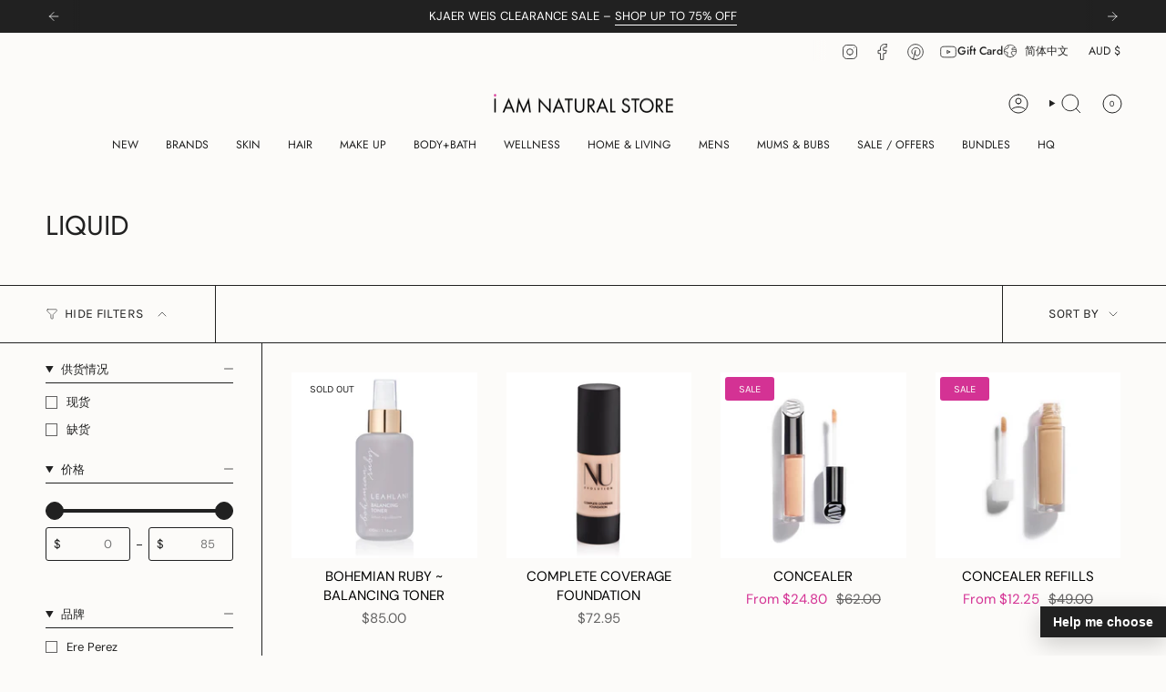

--- FILE ---
content_type: text/javascript; charset=utf-8
request_url: https://www.iamnaturalstore.com.au/zh/products/quinoa-water-foundation-ere-perez.js
body_size: 1292
content:
{"id":4098333442142,"title":"QUINOA WATER FOUNDATION","handle":"quinoa-water-foundation-ere-perez","description":"\u003cp\u003eeffortless natural beauty\u003c\/p\u003e\n\u003cp\u003eA lightweight, water-based vegan foundation that gives a seamless matte finish. Enriched with quinoa to help heal inflammation \u0026amp; increase elasticity. Blackcurrant is added for antioxidants and vitamins. These ingredients rejuvenate while helping to reduce redness, pigmentation and fine lines. \u003cbr\u003e° Glides on, blendable and melts into your skin for a fresh matte finish. \u003cbr\u003e° For light to medium coverage.   \u003cbr\u003e° Apply with Ere Perez eco vegan multipurpose brush. \u003cbr\u003e° Available in 6 shades.\u003c\/p\u003e\n\u003cp\u003e\u003cmeta charset=\"utf-8\"\u003eINGREDIENTS\u003cbr\u003eWater, glycerin, quinoa (chenopodium quinoa) seed extract, blackcurrant (ribes nigrum) fruit extract, tocopherol (vitamin e), sodium hyaluronate, maltodextrin, xanthan gum, sodium salicylate, potassium sorbate, ethylhexylglycerin, citric acid, aluminum hydroxide, silica. May contain +\/- iron oxides, ci77891.\u003c\/p\u003e\n\u003cp\u003eClean and moisturise your face. \u003cbr\u003e2. Using the glass dropper, apply a small amount of the foundation to the back of your hand. \u003cbr\u003e3. Using Ere Perez eco vegan multipurpose brush, collect the foundation from the hand and apply to the face. Focus on the cheeks, nose, forehead and chin. \u003cbr\u003e4. Blend well. \u003cbr\u003e5. Repeat steps to build up to your desired coverage.Dusk – medium\/deep to deeper skin tones\u003cbr\u003eEve – deeper warm skin tones\u003c\/p\u003e\n\u003cp\u003eLight to medium coverage.\u003cbr\u003e\u003cbr\u003eMade in Australia\u003cbr\u003e30ml\u003c\/p\u003e\n\u003cp\u003e\u003cstrong\u003e\u003c!----\u003e\u003c\/strong\u003e\u003c\/p\u003e","published_at":"2019-10-02T10:41:15+10:00","created_at":"2019-09-21T22:00:56+10:00","vendor":"Ere Perez","type":"Foundation","tags":["100-natural","25-50","all","anti-inflammatory","antioxidant","antioxidants","australia","australian","autumn-sale","blackfriday-2024","blackfriday-25","cruelty-free","end-of-year-sale-2025","eofy-2025","ere-perez","Fine lines","firmness-elasticity","foundation","full-price","gluten-free","hyaluronic-acid","liquid","make-up","newest","no-animal-testing","product-foundation","quinoa","refina","saleable","sodium-hyaluronate","vegan","vitamin-c","wrinkles-fine-lines"],"price":5200,"price_min":5200,"price_max":5200,"available":true,"price_varies":false,"compare_at_price":null,"compare_at_price_min":0,"compare_at_price_max":0,"compare_at_price_varies":false,"variants":[{"id":32314257703006,"title":"eve","option1":"eve","option2":null,"option3":null,"sku":"ERE-e353ev","requires_shipping":true,"taxable":true,"featured_image":{"id":14639414673502,"product_id":4098333442142,"position":2,"created_at":"2020-12-23T16:01:18+10:00","updated_at":"2020-12-23T16:01:18+10:00","alt":null,"width":1024,"height":1024,"src":"https:\/\/cdn.shopify.com\/s\/files\/1\/0841\/9787\/products\/ere-perez-eve-ians.jpg?v=1608703278","variant_ids":[32314257703006]},"available":true,"name":"QUINOA WATER FOUNDATION - eve","public_title":"eve","options":["eve"],"price":5200,"weight":125,"compare_at_price":null,"inventory_quantity":1,"inventory_management":"shopify","inventory_policy":"deny","barcode":"","featured_media":{"alt":null,"id":6812025389150,"position":2,"preview_image":{"aspect_ratio":1.0,"height":1024,"width":1024,"src":"https:\/\/cdn.shopify.com\/s\/files\/1\/0841\/9787\/products\/ere-perez-eve-ians.jpg?v=1608703278"}},"requires_selling_plan":false,"selling_plan_allocations":[]}],"images":["\/\/cdn.shopify.com\/s\/files\/1\/0841\/9787\/products\/EP_Quinoa_SQ_Dusk3.jpg?v=1608703117","\/\/cdn.shopify.com\/s\/files\/1\/0841\/9787\/products\/ere-perez-eve-ians.jpg?v=1608703278"],"featured_image":"\/\/cdn.shopify.com\/s\/files\/1\/0841\/9787\/products\/EP_Quinoa_SQ_Dusk3.jpg?v=1608703117","options":[{"name":"Color","position":1,"values":["eve"]}],"url":"\/zh\/products\/quinoa-water-foundation-ere-perez","media":[{"alt":null,"id":872610234462,"position":1,"preview_image":{"aspect_ratio":1.0,"height":1280,"width":1280,"src":"https:\/\/cdn.shopify.com\/s\/files\/1\/0841\/9787\/products\/EP_Quinoa_SQ_Dusk3.jpg?v=1608703117"},"aspect_ratio":1.0,"height":1280,"media_type":"image","src":"https:\/\/cdn.shopify.com\/s\/files\/1\/0841\/9787\/products\/EP_Quinoa_SQ_Dusk3.jpg?v=1608703117","width":1280},{"alt":null,"id":6812025389150,"position":2,"preview_image":{"aspect_ratio":1.0,"height":1024,"width":1024,"src":"https:\/\/cdn.shopify.com\/s\/files\/1\/0841\/9787\/products\/ere-perez-eve-ians.jpg?v=1608703278"},"aspect_ratio":1.0,"height":1024,"media_type":"image","src":"https:\/\/cdn.shopify.com\/s\/files\/1\/0841\/9787\/products\/ere-perez-eve-ians.jpg?v=1608703278","width":1024}],"requires_selling_plan":false,"selling_plan_groups":[]}

--- FILE ---
content_type: text/javascript; charset=utf-8
request_url: https://www.iamnaturalstore.com.au/zh/products/concealer-kjaer-weis.js
body_size: 2802
content:
{"id":4741227708510,"title":"CONCEALER REFILLS","handle":"concealer-kjaer-weis","description":"REFILLS\u003cbr\u003e\n\u003ch3 style=\"line-height: 27pt;\"\u003eSkincare-quality, invisible-finish Concealer\u003c\/h3\u003e\n\u003cp\u003e\u003cmeta charset=\"utf-8\"\u003e\u003cspan style=\"color: #d60000;\"\u003eCERTIFIED ORGANIC  |  HIGH COVERAGE  | L IGHTWEIGHT\u003c\/span\u003e\u003c\/p\u003e\n\u003cp\u003eHigh-coverage formula that invisibly covers dark circles and skin imperfections.\u003cbr data-mce-fragment=\"1\"\u003eFormulated with high-quality, skincare ingredients that nourish and soothe skin helping diminish redness associated with irritation. Perfectly balanced, lightweight and creamy texture that stays put without being too drying.\u003c\/p\u003e\n\u003cp\u003e\u003ciframe title=\"vimeo-player\" src=\"https:\/\/player.vimeo.com\/video\/432013997\" width=\"640\" height=\"360\" frameborder=\"0\" allowfullscreen=\"\"\u003e\u003c\/iframe\u003e\u003c\/p\u003e\n\u003cp\u003eSHADE SELECTIONS\u003c\/p\u003e\n\u003cp\u003e\u003cimg alt=\"\" src=\"https:\/\/cdn.shopify.com\/s\/files\/1\/0841\/9787\/files\/Concealer-Arm-Swatches-Shopify_cd243f8c-fc3c-42c6-9b01-880a4f4f30b7.jpg?v=1599735024\"\u003e\u003c\/p\u003e\n\u003cp\u003eHOW TO APPLY\u003c\/p\u003e\n\u003cp\u003e\u003cstrong\u003eDark circles or brighten under eyes:\u003c\/strong\u003e Pick the shade that best matches your skin tone, and using the doe foot applicator place three dots under the eye. Then use the Buffer Concealer Brush to gently diffuse and blend out under the eyes. You can set with The Pressed Powder long-lasting coverage. If you are looking to brighten the under eye area, choose a shade slightly lighter than foundation. (Pro Tip: apply a small dot on the inner corner of your eye and blend to make eyes look brighter and more awake!)\u003cbr\u003e\u003cbr\u003e\u003cstrong\u003eSpot conceal\u003c\/strong\u003e: Pick the shade that best matches your skin tone, and apply before Foundation using the Concealer Brush. Then, apply foundation as needed, taking care to tap (versus swipe) over areas with concealer. Set with Pressed Powder to finish.\u003cbr\u003e\u003cbr\u003e\u003cstrong\u003eCover\u003c\/strong\u003e \u003cstrong\u003ehyperpigmentation\u003c\/strong\u003e: After applying foundation, apply a small dot of concealer directly onto the area. Then, tap with the Concealer Brush, being mindful of not swiping to keep coverage full. Apply a light touch of the Pressed Powder to set the area. \u003cbr\u003e\u003cbr\u003e\u003cstrong\u003ePrime for eye shadow\u003c\/strong\u003e: Dab a dot of The Invisible Touch Concealer on each eyelid and blend with finger or Buffer Concealer Brush. This technique will give powder eye shadow a longer staying powder (Pro Tip: Cream Eye Shadows do not need priming!)\u003cbr\u003e\u003cbr\u003e\u003cstrong\u003eCheek Contour\u003c\/strong\u003e: For cheekbone contour, apply a light swipe of concealer just under the cheekbone, starting from ear to just below the apples of the cheeks. Use the Foundation\/Blush Brush to gently blend forward and upward onto the cheekbone, until the deeper colour has been diffused and blended seamlessly onto the skin.\u003cbr\u003e\u003cbr\u003e\u003cstrong\u003eForehead contour\u003c\/strong\u003e, apply a very light swipe of concealer across the forehead, approximately one finger width below the hairline. With the Foundation Brush blend upward into the hairline and then across the forehead to diffuse and buff the color.\u003cbr\u003e\u003cbr\u003e\u003cstrong\u003eContouring the nose area\u003c\/strong\u003e, apply a dot of concealer on either side of the nose. Using the Buffer Bush, gently buff the concealer downward on either side of the nose, leaving the center of the nose untouched by the contour shade. \u003cbr\u003e\u003cbr\u003e\u003cstrong\u003eContour the jawline,\u003c\/strong\u003e lightly dot the concealer just under the jawline from ear to ear. Using the buffer brush, gently blend the concealer down towards the neck and away from the face.\u003cbr\u003e\u003cbr\u003e\u003c\/p\u003e\n\u003cp\u003eINGREDIENTS\u003cbr\u003ecarylic\/capric triglyceride, mica, octyldodecanol, cera alba ( beeswax )*, kaolin, copernicia cerifera cera (carnauba wax)*,polyglyceryl-3-diisostearate, olea europea (olive) fruit oil*, rosa canina ( rose hip ) oil *, moringa oleifera seed oilcarylic\/capric triglyceride, mica, octyldodecanol, cera alba ( beeswax )*, kaolin, copernicia cerifera cera (carnauba wax)*,polyglyceryl-3- diisostearate, olea europea (olive) fruit oil*, rosa canina ( rose hip ) oil *, moringa oleifera seed oil*, dioscorea batatas root extract*,papaver rhoeas extract, tocopherol, helianthus annuus ( sunflower ) seed oilparfum (fragrance), dioscorea batatas root extract*,papaver rhoeas extract, tocopherol, helianthus annuus ( sunflower ) seed, oilparfum (fragrance).\u003cbr\u003eMay contain +\/-: ci 77491 (iron oxide), ci 77492 (iron oxide) ,ci 77499 (iron oxide) ,ci 77891 (titanium dioxide).\u003c\/p\u003e\n\u003cp\u003eMade in Italy\u003c\/p\u003e","published_at":"2020-09-10T21:44:35+10:00","created_at":"2020-09-10T20:17:50+10:00","vendor":"Kjaer Weis","type":"Concealer","tags":["25-50","50-100","afterpay-day-2025","afterpay-day-2025-2","autumn-sale","boxing-day-sale","boxing-day-sale-2024","CCPB Certified","certified","certified-organic","concealer","eofy-2025","european","gluten-free","italy","kjaer-weis","liquid","liquid-concealer","make up","newest","no-animal-testing","product-concealer","refillable","refina","saleable","USA"],"price":1225,"price_min":1225,"price_max":2450,"available":true,"price_varies":true,"compare_at_price":4900,"compare_at_price_min":4900,"compare_at_price_max":4900,"compare_at_price_varies":false,"variants":[{"id":32167950549086,"title":"Refill \/ F110","option1":"Refill","option2":"F110","option3":null,"sku":"KW-11500120-RF","requires_shipping":true,"taxable":true,"featured_image":{"id":14353169743966,"product_id":4741227708510,"position":10,"created_at":"2020-09-10T20:33:03+10:00","updated_at":"2025-08-19T17:34:21+10:00","alt":null,"width":2048,"height":2048,"src":"https:\/\/cdn.shopify.com\/s\/files\/1\/0841\/9787\/products\/Concealer-Iconic-Packshot-Refill-F110.jpg?v=1755588861","variant_ids":[32167950549086]},"available":false,"name":"CONCEALER REFILLS - Refill \/ F110","public_title":"Refill \/ F110","options":["Refill","F110"],"price":2450,"weight":100,"compare_at_price":4900,"inventory_quantity":0,"inventory_management":"shopify","inventory_policy":"deny","barcode":null,"featured_media":{"alt":null,"id":6525523230814,"position":10,"preview_image":{"aspect_ratio":1.0,"height":2048,"width":2048,"src":"https:\/\/cdn.shopify.com\/s\/files\/1\/0841\/9787\/products\/Concealer-Iconic-Packshot-Refill-F110.jpg?v=1755588861"}},"requires_selling_plan":false,"selling_plan_allocations":[]},{"id":39261805576286,"title":"Refill \/ F112","option1":"Refill","option2":"F112","option3":null,"sku":"KW-12501420","requires_shipping":true,"taxable":true,"featured_image":{"id":27961425494110,"product_id":4741227708510,"position":16,"created_at":"2021-03-09T12:34:12+10:00","updated_at":"2025-08-19T17:34:22+10:00","alt":null,"width":2000,"height":2000,"src":"https:\/\/cdn.shopify.com\/s\/files\/1\/0841\/9787\/products\/Concealer-Iconic-Packshots-F112-refill-fq.jpg?v=1755588862","variant_ids":[39261805576286]},"available":false,"name":"CONCEALER REFILLS - Refill \/ F112","public_title":"Refill \/ F112","options":["Refill","F112"],"price":2450,"weight":90,"compare_at_price":4900,"inventory_quantity":0,"inventory_management":"shopify","inventory_policy":"deny","barcode":"819869028120","featured_media":{"alt":null,"id":20226271379550,"position":16,"preview_image":{"aspect_ratio":1.0,"height":2000,"width":2000,"src":"https:\/\/cdn.shopify.com\/s\/files\/1\/0841\/9787\/products\/Concealer-Iconic-Packshots-F112-refill-fq.jpg?v=1755588862"}},"requires_selling_plan":false,"selling_plan_allocations":[]},{"id":32167998455902,"title":"Refill \/ F120","option1":"Refill","option2":"F120","option3":null,"sku":"KW-11500220-RF","requires_shipping":true,"taxable":true,"featured_image":{"id":14353169875038,"product_id":4741227708510,"position":11,"created_at":"2020-09-10T20:33:04+10:00","updated_at":"2025-08-19T17:34:21+10:00","alt":null,"width":2048,"height":2048,"src":"https:\/\/cdn.shopify.com\/s\/files\/1\/0841\/9787\/products\/Concealer-Iconic-Packshot-Refill-F120.jpg?v=1755588861","variant_ids":[32167998455902]},"available":false,"name":"CONCEALER REFILLS - Refill \/ F120","public_title":"Refill \/ F120","options":["Refill","F120"],"price":2450,"weight":75,"compare_at_price":4900,"inventory_quantity":0,"inventory_management":"shopify","inventory_policy":"deny","barcode":null,"featured_media":{"alt":null,"id":6525523263582,"position":11,"preview_image":{"aspect_ratio":1.0,"height":2048,"width":2048,"src":"https:\/\/cdn.shopify.com\/s\/files\/1\/0841\/9787\/products\/Concealer-Iconic-Packshot-Refill-F120.jpg?v=1755588861"}},"requires_selling_plan":false,"selling_plan_allocations":[]},{"id":32167998980190,"title":"Refill \/ F130","option1":"Refill","option2":"F130","option3":null,"sku":"KW-11500320-RF","requires_shipping":true,"taxable":true,"featured_image":{"id":14353169907806,"product_id":4741227708510,"position":12,"created_at":"2020-09-10T20:33:04+10:00","updated_at":"2025-08-19T17:34:21+10:00","alt":null,"width":2048,"height":2048,"src":"https:\/\/cdn.shopify.com\/s\/files\/1\/0841\/9787\/products\/Concealer-Iconic-Packshot-Refill-F130.jpg?v=1755588861","variant_ids":[32167998980190]},"available":false,"name":"CONCEALER REFILLS - Refill \/ F130","public_title":"Refill \/ F130","options":["Refill","F130"],"price":2450,"weight":75,"compare_at_price":4900,"inventory_quantity":0,"inventory_management":"shopify","inventory_policy":"deny","barcode":null,"featured_media":{"alt":null,"id":6525523296350,"position":12,"preview_image":{"aspect_ratio":1.0,"height":2048,"width":2048,"src":"https:\/\/cdn.shopify.com\/s\/files\/1\/0841\/9787\/products\/Concealer-Iconic-Packshot-Refill-F130.jpg?v=1755588861"}},"requires_selling_plan":false,"selling_plan_allocations":[]},{"id":32168000716894,"title":"Refill \/ F140","option1":"Refill","option2":"F140","option3":null,"sku":"KW-11500420-RF","requires_shipping":true,"taxable":true,"featured_image":{"id":14353170104414,"product_id":4741227708510,"position":1,"created_at":"2020-09-10T20:33:05+10:00","updated_at":"2025-08-19T17:34:21+10:00","alt":null,"width":2048,"height":2048,"src":"https:\/\/cdn.shopify.com\/s\/files\/1\/0841\/9787\/products\/Concealer-Iconic-Packshot-Refill-F140.jpg?v=1755588861","variant_ids":[32168000716894]},"available":false,"name":"CONCEALER REFILLS - Refill \/ F140","public_title":"Refill \/ F140","options":["Refill","F140"],"price":2450,"weight":75,"compare_at_price":4900,"inventory_quantity":0,"inventory_management":"shopify","inventory_policy":"deny","barcode":null,"featured_media":{"alt":null,"id":6525523329118,"position":1,"preview_image":{"aspect_ratio":1.0,"height":2048,"width":2048,"src":"https:\/\/cdn.shopify.com\/s\/files\/1\/0841\/9787\/products\/Concealer-Iconic-Packshot-Refill-F140.jpg?v=1755588861"}},"requires_selling_plan":false,"selling_plan_allocations":[]},{"id":32168001044574,"title":"Refill \/ M220","option1":"Refill","option2":"M220","option3":null,"sku":"KW-11500620-RF","requires_shipping":true,"taxable":true,"featured_image":{"id":14353169973342,"product_id":4741227708510,"position":13,"created_at":"2020-09-10T20:33:04+10:00","updated_at":"2025-08-19T17:34:21+10:00","alt":null,"width":2048,"height":2048,"src":"https:\/\/cdn.shopify.com\/s\/files\/1\/0841\/9787\/products\/Concealer-Iconic-Packshot-Refill-M220.jpg?v=1755588861","variant_ids":[32168001044574]},"available":false,"name":"CONCEALER REFILLS - Refill \/ M220","public_title":"Refill \/ M220","options":["Refill","M220"],"price":2450,"weight":75,"compare_at_price":4900,"inventory_quantity":0,"inventory_management":"shopify","inventory_policy":"deny","barcode":null,"featured_media":{"alt":null,"id":6525523361886,"position":13,"preview_image":{"aspect_ratio":1.0,"height":2048,"width":2048,"src":"https:\/\/cdn.shopify.com\/s\/files\/1\/0841\/9787\/products\/Concealer-Iconic-Packshot-Refill-M220.jpg?v=1755588861"}},"requires_selling_plan":false,"selling_plan_allocations":[]},{"id":32168001241182,"title":"Refill \/ M230","option1":"Refill","option2":"M230","option3":null,"sku":"KW-11500720-RF","requires_shipping":true,"taxable":true,"featured_image":{"id":14353170038878,"product_id":4741227708510,"position":14,"created_at":"2020-09-10T20:33:05+10:00","updated_at":"2025-08-19T17:34:21+10:00","alt":null,"width":2048,"height":2048,"src":"https:\/\/cdn.shopify.com\/s\/files\/1\/0841\/9787\/products\/Concealer-Iconic-Packshot-Refill-M230.jpg?v=1755588861","variant_ids":[32168001241182]},"available":false,"name":"CONCEALER REFILLS - Refill \/ M230","public_title":"Refill \/ M230","options":["Refill","M230"],"price":1960,"weight":75,"compare_at_price":4900,"inventory_quantity":0,"inventory_management":"shopify","inventory_policy":"deny","barcode":null,"featured_media":{"alt":null,"id":6525523394654,"position":14,"preview_image":{"aspect_ratio":1.0,"height":2048,"width":2048,"src":"https:\/\/cdn.shopify.com\/s\/files\/1\/0841\/9787\/products\/Concealer-Iconic-Packshot-Refill-M230.jpg?v=1755588861"}},"requires_selling_plan":false,"selling_plan_allocations":[]},{"id":32168001896542,"title":"Refill \/ M240","option1":"Refill","option2":"M240","option3":null,"sku":"KW-11500820-RF","requires_shipping":true,"taxable":true,"featured_image":{"id":14353170137182,"product_id":4741227708510,"position":15,"created_at":"2020-09-10T20:33:05+10:00","updated_at":"2025-08-19T17:34:22+10:00","alt":null,"width":2048,"height":2048,"src":"https:\/\/cdn.shopify.com\/s\/files\/1\/0841\/9787\/products\/Concealer-Iconic-Packshot-Refill-M240.jpg?v=1755588862","variant_ids":[32168001896542]},"available":false,"name":"CONCEALER REFILLS - Refill \/ M240","public_title":"Refill \/ M240","options":["Refill","M240"],"price":1960,"weight":75,"compare_at_price":4900,"inventory_quantity":0,"inventory_management":"shopify","inventory_policy":"deny","barcode":null,"featured_media":{"alt":null,"id":6525523427422,"position":15,"preview_image":{"aspect_ratio":1.0,"height":2048,"width":2048,"src":"https:\/\/cdn.shopify.com\/s\/files\/1\/0841\/9787\/products\/Concealer-Iconic-Packshot-Refill-M240.jpg?v=1755588862"}},"requires_selling_plan":false,"selling_plan_allocations":[]},{"id":32168002027614,"title":"Refill \/ D310","option1":"Refill","option2":"D310","option3":null,"sku":"KW-11500920-RF","requires_shipping":true,"taxable":true,"featured_image":{"id":14353169809502,"product_id":4741227708510,"position":5,"created_at":"2020-09-10T20:33:04+10:00","updated_at":"2025-08-19T17:34:21+10:00","alt":null,"width":2048,"height":2048,"src":"https:\/\/cdn.shopify.com\/s\/files\/1\/0841\/9787\/products\/Concealer-Iconic-Packshot-Refill-D310.jpg?v=1755588861","variant_ids":[32168002027614]},"available":false,"name":"CONCEALER REFILLS - Refill \/ D310","public_title":"Refill \/ D310","options":["Refill","D310"],"price":1960,"weight":75,"compare_at_price":4900,"inventory_quantity":0,"inventory_management":"shopify","inventory_policy":"deny","barcode":null,"featured_media":{"alt":null,"id":6525523066974,"position":5,"preview_image":{"aspect_ratio":1.0,"height":2048,"width":2048,"src":"https:\/\/cdn.shopify.com\/s\/files\/1\/0841\/9787\/products\/Concealer-Iconic-Packshot-Refill-D310.jpg?v=1755588861"}},"requires_selling_plan":false,"selling_plan_allocations":[]},{"id":39261805707358,"title":"Refill \/ D326","option1":"Refill","option2":"D326","option3":null,"sku":"KW-12501520","requires_shipping":true,"taxable":true,"featured_image":{"id":27961429622878,"product_id":4741227708510,"position":17,"created_at":"2021-03-09T12:37:32+10:00","updated_at":"2025-08-19T17:34:22+10:00","alt":null,"width":2000,"height":2000,"src":"https:\/\/cdn.shopify.com\/s\/files\/1\/0841\/9787\/products\/Concealer-Iconic-Packshots-D326-refill-fq.jpg?v=1755588862","variant_ids":[39261805707358]},"available":true,"name":"CONCEALER REFILLS - Refill \/ D326","public_title":"Refill \/ D326","options":["Refill","D326"],"price":1225,"weight":100,"compare_at_price":4900,"inventory_quantity":3,"inventory_management":"shopify","inventory_policy":"deny","barcode":"819869028137","featured_media":{"alt":null,"id":20226275475550,"position":17,"preview_image":{"aspect_ratio":1.0,"height":2000,"width":2000,"src":"https:\/\/cdn.shopify.com\/s\/files\/1\/0841\/9787\/products\/Concealer-Iconic-Packshots-D326-refill-fq.jpg?v=1755588862"}},"requires_selling_plan":false,"selling_plan_allocations":[]},{"id":32168002224222,"title":"Refill \/ D330","option1":"Refill","option2":"D330","option3":null,"sku":"KW-11501120-RF","requires_shipping":true,"taxable":true,"featured_image":{"id":14353169776734,"product_id":4741227708510,"position":7,"created_at":"2020-09-10T20:33:03+10:00","updated_at":"2025-08-19T17:34:21+10:00","alt":null,"width":2048,"height":2048,"src":"https:\/\/cdn.shopify.com\/s\/files\/1\/0841\/9787\/products\/Concealer-Iconic-Packshot-Refill-D330.jpg?v=1755588861","variant_ids":[32168002224222]},"available":false,"name":"CONCEALER REFILLS - Refill \/ D330","public_title":"Refill \/ D330","options":["Refill","D330"],"price":1225,"weight":75,"compare_at_price":4900,"inventory_quantity":0,"inventory_management":"shopify","inventory_policy":"deny","barcode":null,"featured_media":{"alt":null,"id":6525523132510,"position":7,"preview_image":{"aspect_ratio":1.0,"height":2048,"width":2048,"src":"https:\/\/cdn.shopify.com\/s\/files\/1\/0841\/9787\/products\/Concealer-Iconic-Packshot-Refill-D330.jpg?v=1755588861"}},"requires_selling_plan":false,"selling_plan_allocations":[]},{"id":32168003108958,"title":"Refill \/ D340","option1":"Refill","option2":"D340","option3":null,"sku":"KW-11501220-RF","requires_shipping":true,"taxable":true,"featured_image":{"id":14353170006110,"product_id":4741227708510,"position":8,"created_at":"2020-09-10T20:33:04+10:00","updated_at":"2025-08-19T17:34:21+10:00","alt":null,"width":2048,"height":2048,"src":"https:\/\/cdn.shopify.com\/s\/files\/1\/0841\/9787\/products\/Concealer-Iconic-Packshot-Refill-D340.jpg?v=1755588861","variant_ids":[32168003108958]},"available":false,"name":"CONCEALER REFILLS - Refill \/ D340","public_title":"Refill \/ D340","options":["Refill","D340"],"price":1225,"weight":75,"compare_at_price":4900,"inventory_quantity":0,"inventory_management":"shopify","inventory_policy":"deny","barcode":null,"featured_media":{"alt":null,"id":6525523165278,"position":8,"preview_image":{"aspect_ratio":1.0,"height":2048,"width":2048,"src":"https:\/\/cdn.shopify.com\/s\/files\/1\/0841\/9787\/products\/Concealer-Iconic-Packshot-Refill-D340.jpg?v=1755588861"}},"requires_selling_plan":false,"selling_plan_allocations":[]}],"images":["\/\/cdn.shopify.com\/s\/files\/1\/0841\/9787\/products\/Concealer-Iconic-Packshot-Refill-F140.jpg?v=1755588861","\/\/cdn.shopify.com\/s\/files\/1\/0841\/9787\/files\/FORD_S.jpg?v=1755588861","\/\/cdn.shopify.com\/s\/files\/1\/0841\/9787\/files\/DTC_Concealer_AllShades_Model_3000x3000_1_cdfa868e-593a-4f1a-87dc-277f19da0ed2.jpg?v=1755588861","\/\/cdn.shopify.com\/s\/files\/1\/0841\/9787\/files\/DTC_Concealer_AllShades_ArmSwatch_3000x3000_1.jpg?v=1755588861","\/\/cdn.shopify.com\/s\/files\/1\/0841\/9787\/products\/Concealer-Iconic-Packshot-Refill-D310.jpg?v=1755588861","\/\/cdn.shopify.com\/s\/files\/1\/0841\/9787\/products\/Concealer-Iconic-Packshot-Refill-D320.jpg?v=1755588861","\/\/cdn.shopify.com\/s\/files\/1\/0841\/9787\/products\/Concealer-Iconic-Packshot-Refill-D330.jpg?v=1755588861","\/\/cdn.shopify.com\/s\/files\/1\/0841\/9787\/products\/Concealer-Iconic-Packshot-Refill-D340.jpg?v=1755588861","\/\/cdn.shopify.com\/s\/files\/1\/0841\/9787\/products\/Concealer-Iconic-Packshot-Refill-D350.jpg?v=1755588861","\/\/cdn.shopify.com\/s\/files\/1\/0841\/9787\/products\/Concealer-Iconic-Packshot-Refill-F110.jpg?v=1755588861","\/\/cdn.shopify.com\/s\/files\/1\/0841\/9787\/products\/Concealer-Iconic-Packshot-Refill-F120.jpg?v=1755588861","\/\/cdn.shopify.com\/s\/files\/1\/0841\/9787\/products\/Concealer-Iconic-Packshot-Refill-F130.jpg?v=1755588861","\/\/cdn.shopify.com\/s\/files\/1\/0841\/9787\/products\/Concealer-Iconic-Packshot-Refill-M220.jpg?v=1755588861","\/\/cdn.shopify.com\/s\/files\/1\/0841\/9787\/products\/Concealer-Iconic-Packshot-Refill-M230.jpg?v=1755588861","\/\/cdn.shopify.com\/s\/files\/1\/0841\/9787\/products\/Concealer-Iconic-Packshot-Refill-M240.jpg?v=1755588862","\/\/cdn.shopify.com\/s\/files\/1\/0841\/9787\/products\/Concealer-Iconic-Packshots-F112-refill-fq.jpg?v=1755588862","\/\/cdn.shopify.com\/s\/files\/1\/0841\/9787\/products\/Concealer-Iconic-Packshots-D326-refill-fq.jpg?v=1755588862"],"featured_image":"\/\/cdn.shopify.com\/s\/files\/1\/0841\/9787\/products\/Concealer-Iconic-Packshot-Refill-F140.jpg?v=1755588861","options":[{"name":"Item","position":1,"values":["Refill"]},{"name":"Color","position":2,"values":["F110","F112","F120","F130","F140","M220","M230","M240","D310","D326","D330","D340"]}],"url":"\/zh\/products\/concealer-kjaer-weis","media":[{"alt":null,"id":6525523329118,"position":1,"preview_image":{"aspect_ratio":1.0,"height":2048,"width":2048,"src":"https:\/\/cdn.shopify.com\/s\/files\/1\/0841\/9787\/products\/Concealer-Iconic-Packshot-Refill-F140.jpg?v=1755588861"},"aspect_ratio":1.0,"height":2048,"media_type":"image","src":"https:\/\/cdn.shopify.com\/s\/files\/1\/0841\/9787\/products\/Concealer-Iconic-Packshot-Refill-F140.jpg?v=1755588861","width":2048},{"alt":null,"id":22018504786014,"position":2,"preview_image":{"aspect_ratio":1.0,"height":2048,"width":2048,"src":"https:\/\/cdn.shopify.com\/s\/files\/1\/0841\/9787\/files\/FORD_S.jpg?v=1755588861"},"aspect_ratio":1.0,"height":2048,"media_type":"image","src":"https:\/\/cdn.shopify.com\/s\/files\/1\/0841\/9787\/files\/FORD_S.jpg?v=1755588861","width":2048},{"alt":null,"id":22018504753246,"position":3,"preview_image":{"aspect_ratio":1.0,"height":2048,"width":2048,"src":"https:\/\/cdn.shopify.com\/s\/files\/1\/0841\/9787\/files\/DTC_Concealer_AllShades_Model_3000x3000_1_cdfa868e-593a-4f1a-87dc-277f19da0ed2.jpg?v=1755588861"},"aspect_ratio":1.0,"height":2048,"media_type":"image","src":"https:\/\/cdn.shopify.com\/s\/files\/1\/0841\/9787\/files\/DTC_Concealer_AllShades_Model_3000x3000_1_cdfa868e-593a-4f1a-87dc-277f19da0ed2.jpg?v=1755588861","width":2048},{"alt":null,"id":22018504720478,"position":4,"preview_image":{"aspect_ratio":1.0,"height":2048,"width":2048,"src":"https:\/\/cdn.shopify.com\/s\/files\/1\/0841\/9787\/files\/DTC_Concealer_AllShades_ArmSwatch_3000x3000_1.jpg?v=1755588861"},"aspect_ratio":1.0,"height":2048,"media_type":"image","src":"https:\/\/cdn.shopify.com\/s\/files\/1\/0841\/9787\/files\/DTC_Concealer_AllShades_ArmSwatch_3000x3000_1.jpg?v=1755588861","width":2048},{"alt":null,"id":6525523066974,"position":5,"preview_image":{"aspect_ratio":1.0,"height":2048,"width":2048,"src":"https:\/\/cdn.shopify.com\/s\/files\/1\/0841\/9787\/products\/Concealer-Iconic-Packshot-Refill-D310.jpg?v=1755588861"},"aspect_ratio":1.0,"height":2048,"media_type":"image","src":"https:\/\/cdn.shopify.com\/s\/files\/1\/0841\/9787\/products\/Concealer-Iconic-Packshot-Refill-D310.jpg?v=1755588861","width":2048},{"alt":null,"id":6525523099742,"position":6,"preview_image":{"aspect_ratio":1.0,"height":2048,"width":2048,"src":"https:\/\/cdn.shopify.com\/s\/files\/1\/0841\/9787\/products\/Concealer-Iconic-Packshot-Refill-D320.jpg?v=1755588861"},"aspect_ratio":1.0,"height":2048,"media_type":"image","src":"https:\/\/cdn.shopify.com\/s\/files\/1\/0841\/9787\/products\/Concealer-Iconic-Packshot-Refill-D320.jpg?v=1755588861","width":2048},{"alt":null,"id":6525523132510,"position":7,"preview_image":{"aspect_ratio":1.0,"height":2048,"width":2048,"src":"https:\/\/cdn.shopify.com\/s\/files\/1\/0841\/9787\/products\/Concealer-Iconic-Packshot-Refill-D330.jpg?v=1755588861"},"aspect_ratio":1.0,"height":2048,"media_type":"image","src":"https:\/\/cdn.shopify.com\/s\/files\/1\/0841\/9787\/products\/Concealer-Iconic-Packshot-Refill-D330.jpg?v=1755588861","width":2048},{"alt":null,"id":6525523165278,"position":8,"preview_image":{"aspect_ratio":1.0,"height":2048,"width":2048,"src":"https:\/\/cdn.shopify.com\/s\/files\/1\/0841\/9787\/products\/Concealer-Iconic-Packshot-Refill-D340.jpg?v=1755588861"},"aspect_ratio":1.0,"height":2048,"media_type":"image","src":"https:\/\/cdn.shopify.com\/s\/files\/1\/0841\/9787\/products\/Concealer-Iconic-Packshot-Refill-D340.jpg?v=1755588861","width":2048},{"alt":null,"id":6525523198046,"position":9,"preview_image":{"aspect_ratio":1.0,"height":2048,"width":2048,"src":"https:\/\/cdn.shopify.com\/s\/files\/1\/0841\/9787\/products\/Concealer-Iconic-Packshot-Refill-D350.jpg?v=1755588861"},"aspect_ratio":1.0,"height":2048,"media_type":"image","src":"https:\/\/cdn.shopify.com\/s\/files\/1\/0841\/9787\/products\/Concealer-Iconic-Packshot-Refill-D350.jpg?v=1755588861","width":2048},{"alt":null,"id":6525523230814,"position":10,"preview_image":{"aspect_ratio":1.0,"height":2048,"width":2048,"src":"https:\/\/cdn.shopify.com\/s\/files\/1\/0841\/9787\/products\/Concealer-Iconic-Packshot-Refill-F110.jpg?v=1755588861"},"aspect_ratio":1.0,"height":2048,"media_type":"image","src":"https:\/\/cdn.shopify.com\/s\/files\/1\/0841\/9787\/products\/Concealer-Iconic-Packshot-Refill-F110.jpg?v=1755588861","width":2048},{"alt":null,"id":6525523263582,"position":11,"preview_image":{"aspect_ratio":1.0,"height":2048,"width":2048,"src":"https:\/\/cdn.shopify.com\/s\/files\/1\/0841\/9787\/products\/Concealer-Iconic-Packshot-Refill-F120.jpg?v=1755588861"},"aspect_ratio":1.0,"height":2048,"media_type":"image","src":"https:\/\/cdn.shopify.com\/s\/files\/1\/0841\/9787\/products\/Concealer-Iconic-Packshot-Refill-F120.jpg?v=1755588861","width":2048},{"alt":null,"id":6525523296350,"position":12,"preview_image":{"aspect_ratio":1.0,"height":2048,"width":2048,"src":"https:\/\/cdn.shopify.com\/s\/files\/1\/0841\/9787\/products\/Concealer-Iconic-Packshot-Refill-F130.jpg?v=1755588861"},"aspect_ratio":1.0,"height":2048,"media_type":"image","src":"https:\/\/cdn.shopify.com\/s\/files\/1\/0841\/9787\/products\/Concealer-Iconic-Packshot-Refill-F130.jpg?v=1755588861","width":2048},{"alt":null,"id":6525523361886,"position":13,"preview_image":{"aspect_ratio":1.0,"height":2048,"width":2048,"src":"https:\/\/cdn.shopify.com\/s\/files\/1\/0841\/9787\/products\/Concealer-Iconic-Packshot-Refill-M220.jpg?v=1755588861"},"aspect_ratio":1.0,"height":2048,"media_type":"image","src":"https:\/\/cdn.shopify.com\/s\/files\/1\/0841\/9787\/products\/Concealer-Iconic-Packshot-Refill-M220.jpg?v=1755588861","width":2048},{"alt":null,"id":6525523394654,"position":14,"preview_image":{"aspect_ratio":1.0,"height":2048,"width":2048,"src":"https:\/\/cdn.shopify.com\/s\/files\/1\/0841\/9787\/products\/Concealer-Iconic-Packshot-Refill-M230.jpg?v=1755588861"},"aspect_ratio":1.0,"height":2048,"media_type":"image","src":"https:\/\/cdn.shopify.com\/s\/files\/1\/0841\/9787\/products\/Concealer-Iconic-Packshot-Refill-M230.jpg?v=1755588861","width":2048},{"alt":null,"id":6525523427422,"position":15,"preview_image":{"aspect_ratio":1.0,"height":2048,"width":2048,"src":"https:\/\/cdn.shopify.com\/s\/files\/1\/0841\/9787\/products\/Concealer-Iconic-Packshot-Refill-M240.jpg?v=1755588862"},"aspect_ratio":1.0,"height":2048,"media_type":"image","src":"https:\/\/cdn.shopify.com\/s\/files\/1\/0841\/9787\/products\/Concealer-Iconic-Packshot-Refill-M240.jpg?v=1755588862","width":2048},{"alt":null,"id":20226271379550,"position":16,"preview_image":{"aspect_ratio":1.0,"height":2000,"width":2000,"src":"https:\/\/cdn.shopify.com\/s\/files\/1\/0841\/9787\/products\/Concealer-Iconic-Packshots-F112-refill-fq.jpg?v=1755588862"},"aspect_ratio":1.0,"height":2000,"media_type":"image","src":"https:\/\/cdn.shopify.com\/s\/files\/1\/0841\/9787\/products\/Concealer-Iconic-Packshots-F112-refill-fq.jpg?v=1755588862","width":2000},{"alt":null,"id":20226275475550,"position":17,"preview_image":{"aspect_ratio":1.0,"height":2000,"width":2000,"src":"https:\/\/cdn.shopify.com\/s\/files\/1\/0841\/9787\/products\/Concealer-Iconic-Packshots-D326-refill-fq.jpg?v=1755588862"},"aspect_ratio":1.0,"height":2000,"media_type":"image","src":"https:\/\/cdn.shopify.com\/s\/files\/1\/0841\/9787\/products\/Concealer-Iconic-Packshots-D326-refill-fq.jpg?v=1755588862","width":2000}],"requires_selling_plan":false,"selling_plan_groups":[]}

--- FILE ---
content_type: text/javascript; charset=utf-8
request_url: https://www.iamnaturalstore.com.au/zh/products/complete-coverage-foundation-nu-evolution.js
body_size: 1651
content:
{"id":9158449418,"title":"COMPLETE COVERAGE FOUNDATION","handle":"complete-coverage-foundation-nu-evolution","description":"\u003ch3\u003eFull coverage liquid foundation\u003c\/h3\u003e\nA liquid foundation made from natural and organic ingredients that delivers true full coverage, and a matte finish. This hydrating, age-defying formula evens out skin tone and conceals flaws for complexion perfection. Long-lasting formula developed with naturally-derived pigments, creates a soft, matte finish for gorgeous, healthy-looking skin.\n\u003cdiv style=\"text-align: left;\"\u003e\u003cimg style=\"float: none;\" alt=\"\" src=\"\/\/cdn.shopify.com\/s\/files\/1\/0841\/9787\/files\/Final-Liquid-Foundation-Swatches_named-ians_480x480.jpg?v=1527561897\"\u003e\u003c\/div\u003e\n\u003cp\u003e\u003cbr\u003e\u003cbr\u003e100 – Warm ivory with peach undertones for fair skin tones. \u003cbr\u003e101 – Toasted almond with yellow undertones for medium to golden skin tones. \u003cbr\u003e102 – Creamy toffee with bronze undertones for tan skin tones. \u003cbr\u003e103 – Warm walnut with honey undertones for tan or golden skin tones. \u003cbr\u003e104 – Smooth, rich chocolate for deep skin tones. \u003cbr\u003e105 – Silky smooth cocoa for medium to dark skin tones. \u003cbr\u003e106 – Sand coloured with yellow undertones for medium skin tones. \u003cbr\u003e107 – Caramel coloured with beige undertones for medium to golden skin tones.\u003c\/p\u003e\n\u003cp\u003ePump a small amount of liquid foundation onto your fingertips or a foundation brush, or sponge and gently blend into your face.\u003c\/p\u003e\n\u003cp\u003eAqua \/ Purified Water^, Matricaria Recutita (Chamomile) Extract*, Glycerin (vegetable)^, Simmondsia Chinensis (Jojoba) Seed Oil*, Helianthus Annuus (Sunflower) Seed Oil*, Cera Alba (Beeswax)*, Copernicia Cerifera (Carnauba) Wax^, Stearic Acid^, Lecithin^, Sodium Hyaluronate^, Origanum Vulgare (Oregano) Leaf Extract*, Thymus Vulgaris (Thyme) Extract*, Cinnamomum Zeylanicum (Cinnamon) Bark Extract*, Rosmarinus Officinalis (Rosemary) Leaf Extract*, Lavandula Angustifolia (Lavender) Flower Extract*, Hydrastis Canadensis (Goldenseal) Root Extract*, Citrus Grandis (Grapefruit) Leaf Extract*, Tocopheryl Acetate (Vitamin E)^. May Contain: [+\/- Titanium Dioxide (CI 77891), Mica (CI 77019), Iron Oxides (CI 77491, CI 77492, CI 77499)]. \u003cbr\u003e\u003cbr\u003e\u003cem\u003e*  Certified Organic \u003c\/em\u003e\u003cbr\u003e\u003cem\u003e^  Natural or naturally derived\u003c\/em\u003e\u003c\/p\u003e\n\u003ch4\u003eClean beauty formula\u003c\/h4\u003e\n• No Parabens\u003cbr\u003e• No Artificial Dyes\u003cbr\u003e• No Synthetic Fragrances\u003cbr\u003e• No Talc\u003cbr\u003e• No Phenoxyethanol\u003cbr\u003e• No Dimethicone\u003cbr\u003e• No Propylene Glycol\u003cbr\u003e• No Phthalates\u003cbr\u003e• No Bismuth Oxychloride\u003cbr\u003e• No Mineral Oil\u003cbr\u003e• No Gluten\u003cbr\u003e• No Animal Testing\u003cbr\u003e\u003cbr\u003eMade in USA \u003cbr\u003e\u003cbr\u003e\u003ca href=\"\/zh\/pages\/discover-nu-evolution\"\u003eDiscover the Brand – NU EVOLUTION\u003c\/a\u003e\n\u003cp\u003e \u003cbr\u003e\u003c\/p\u003e","published_at":"2016-09-30T10:02:00+10:00","created_at":"2016-09-28T12:43:18+10:00","vendor":"NU EVOLUTION","type":"Foundation","tags":["100-natural","50-100","all-skin-types","anti-ageing","bismuth-oxychloride-free","blackfriday-2024","blackfriday-40","boxing-day-sale-2024","cyber-monday-2024","foundation","full-price","gluten-free","hyaluronic-acid","liquid","make-up","nanoparticle-free","newest","no-animal-testing","nu-evolution","organic","paraben-free","product-foundation","saleable","sodium-hyaluronate","talc-free","usa","vitamin-e"],"price":7295,"price_min":7295,"price_max":7295,"available":true,"price_varies":false,"compare_at_price":null,"compare_at_price_min":0,"compare_at_price_max":0,"compare_at_price_varies":false,"variants":[{"id":31312628042,"title":"100 Warm Ivory","option1":"100 Warm Ivory","option2":null,"option3":null,"sku":"NU-5379","requires_shipping":true,"taxable":true,"featured_image":{"id":21444123530,"product_id":9158449418,"position":2,"created_at":"2016-09-28T15:21:35+10:00","updated_at":"2016-09-28T15:23:15+10:00","alt":null,"width":1024,"height":1024,"src":"https:\/\/cdn.shopify.com\/s\/files\/1\/0841\/9787\/products\/Nu-evolution-CCF-100-ians.jpg?v=1475040195","variant_ids":[31312628042]},"available":true,"name":"COMPLETE COVERAGE FOUNDATION - 100 Warm Ivory","public_title":"100 Warm Ivory","options":["100 Warm Ivory"],"price":7295,"weight":75,"compare_at_price":null,"inventory_quantity":3,"inventory_management":"shopify","inventory_policy":"deny","barcode":"0637390555379","featured_media":{"alt":null,"id":202383392862,"position":2,"preview_image":{"aspect_ratio":1.0,"height":1024,"width":1024,"src":"https:\/\/cdn.shopify.com\/s\/files\/1\/0841\/9787\/products\/Nu-evolution-CCF-100-ians.jpg?v=1475040195"}},"requires_selling_plan":false,"selling_plan_allocations":[]},{"id":31312628170,"title":"102 Creamy Toffee","option1":"102 Creamy Toffee","option2":null,"option3":null,"sku":"NU-5393","requires_shipping":true,"taxable":true,"featured_image":{"id":21444124362,"product_id":9158449418,"position":4,"created_at":"2016-09-28T15:21:40+10:00","updated_at":"2016-09-28T15:23:15+10:00","alt":null,"width":1024,"height":1024,"src":"https:\/\/cdn.shopify.com\/s\/files\/1\/0841\/9787\/products\/Nu-evolution-CCF-102-ians.jpg?v=1475040195","variant_ids":[31312628170]},"available":true,"name":"COMPLETE COVERAGE FOUNDATION - 102 Creamy Toffee","public_title":"102 Creamy Toffee","options":["102 Creamy Toffee"],"price":7295,"weight":75,"compare_at_price":null,"inventory_quantity":3,"inventory_management":"shopify","inventory_policy":"deny","barcode":"0637390555393","featured_media":{"alt":null,"id":202383458398,"position":4,"preview_image":{"aspect_ratio":1.0,"height":1024,"width":1024,"src":"https:\/\/cdn.shopify.com\/s\/files\/1\/0841\/9787\/products\/Nu-evolution-CCF-102-ians.jpg?v=1475040195"}},"requires_selling_plan":false,"selling_plan_allocations":[]},{"id":31312628234,"title":"103 Warm Walnut","option1":"103 Warm Walnut","option2":null,"option3":null,"sku":"NU-5409","requires_shipping":true,"taxable":true,"featured_image":{"id":21444125578,"product_id":9158449418,"position":5,"created_at":"2016-09-28T15:21:43+10:00","updated_at":"2016-09-28T15:23:15+10:00","alt":null,"width":1024,"height":1024,"src":"https:\/\/cdn.shopify.com\/s\/files\/1\/0841\/9787\/products\/Nu-evolution-CCF-103-ians.jpg?v=1475040195","variant_ids":[31312628234]},"available":true,"name":"COMPLETE COVERAGE FOUNDATION - 103 Warm Walnut","public_title":"103 Warm Walnut","options":["103 Warm Walnut"],"price":7295,"weight":75,"compare_at_price":null,"inventory_quantity":1,"inventory_management":"shopify","inventory_policy":"deny","barcode":"0637390555409","featured_media":{"alt":null,"id":202383491166,"position":5,"preview_image":{"aspect_ratio":1.0,"height":1024,"width":1024,"src":"https:\/\/cdn.shopify.com\/s\/files\/1\/0841\/9787\/products\/Nu-evolution-CCF-103-ians.jpg?v=1475040195"}},"requires_selling_plan":false,"selling_plan_allocations":[]},{"id":31319563594,"title":"105 Smooth Cocoa","option1":"105 Smooth Cocoa","option2":null,"option3":null,"sku":"NU-6055","requires_shipping":true,"taxable":true,"featured_image":{"id":21444126538,"product_id":9158449418,"position":7,"created_at":"2016-09-28T15:21:50+10:00","updated_at":"2016-09-28T15:23:15+10:00","alt":null,"width":1024,"height":1024,"src":"https:\/\/cdn.shopify.com\/s\/files\/1\/0841\/9787\/products\/Nu-evolution-CCF-105-ians.jpg?v=1475040195","variant_ids":[31319563594]},"available":true,"name":"COMPLETE COVERAGE FOUNDATION - 105 Smooth Cocoa","public_title":"105 Smooth Cocoa","options":["105 Smooth Cocoa"],"price":7295,"weight":75,"compare_at_price":null,"inventory_quantity":2,"inventory_management":"shopify","inventory_policy":"deny","barcode":"0637390556055","featured_media":{"alt":null,"id":202383589470,"position":7,"preview_image":{"aspect_ratio":1.0,"height":1024,"width":1024,"src":"https:\/\/cdn.shopify.com\/s\/files\/1\/0841\/9787\/products\/Nu-evolution-CCF-105-ians.jpg?v=1475040195"}},"requires_selling_plan":false,"selling_plan_allocations":[]},{"id":31312628298,"title":"104 Rich Chocolate","option1":"104 Rich Chocolate","option2":null,"option3":null,"sku":"NU-5416","requires_shipping":true,"taxable":true,"featured_image":{"id":21444125706,"product_id":9158449418,"position":6,"created_at":"2016-09-28T15:21:46+10:00","updated_at":"2016-09-28T15:23:15+10:00","alt":null,"width":1024,"height":1024,"src":"https:\/\/cdn.shopify.com\/s\/files\/1\/0841\/9787\/products\/Nu-evolution-CCF-104-ians.jpg?v=1475040195","variant_ids":[31312628298]},"available":true,"name":"COMPLETE COVERAGE FOUNDATION - 104 Rich Chocolate","public_title":"104 Rich Chocolate","options":["104 Rich Chocolate"],"price":7295,"weight":75,"compare_at_price":null,"inventory_quantity":3,"inventory_management":"shopify","inventory_policy":"deny","barcode":"0637390555416","featured_media":{"alt":null,"id":202383523934,"position":6,"preview_image":{"aspect_ratio":1.0,"height":1024,"width":1024,"src":"https:\/\/cdn.shopify.com\/s\/files\/1\/0841\/9787\/products\/Nu-evolution-CCF-104-ians.jpg?v=1475040195"}},"requires_selling_plan":false,"selling_plan_allocations":[]}],"images":["\/\/cdn.shopify.com\/s\/files\/1\/0841\/9787\/products\/Nu-evolution-CCF-hero-ians.jpg?v=1475040195","\/\/cdn.shopify.com\/s\/files\/1\/0841\/9787\/products\/Nu-evolution-CCF-100-ians.jpg?v=1475040195","\/\/cdn.shopify.com\/s\/files\/1\/0841\/9787\/products\/Nu-evolution-CCF-101-ians.jpg?v=1475040195","\/\/cdn.shopify.com\/s\/files\/1\/0841\/9787\/products\/Nu-evolution-CCF-102-ians.jpg?v=1475040195","\/\/cdn.shopify.com\/s\/files\/1\/0841\/9787\/products\/Nu-evolution-CCF-103-ians.jpg?v=1475040195","\/\/cdn.shopify.com\/s\/files\/1\/0841\/9787\/products\/Nu-evolution-CCF-104-ians.jpg?v=1475040195","\/\/cdn.shopify.com\/s\/files\/1\/0841\/9787\/products\/Nu-evolution-CCF-105-ians.jpg?v=1475040195","\/\/cdn.shopify.com\/s\/files\/1\/0841\/9787\/products\/Nu-evolution-CCF-106-ians.jpg?v=1475040195","\/\/cdn.shopify.com\/s\/files\/1\/0841\/9787\/products\/Nu-evolution-CCF-107-ians.jpg?v=1475040195"],"featured_image":"\/\/cdn.shopify.com\/s\/files\/1\/0841\/9787\/products\/Nu-evolution-CCF-hero-ians.jpg?v=1475040195","options":[{"name":"Color","position":1,"values":["100 Warm Ivory","102 Creamy Toffee","103 Warm Walnut","105 Smooth Cocoa","104 Rich Chocolate"]}],"url":"\/zh\/products\/complete-coverage-foundation-nu-evolution","media":[{"alt":null,"id":202383753310,"position":1,"preview_image":{"aspect_ratio":1.0,"height":1024,"width":1024,"src":"https:\/\/cdn.shopify.com\/s\/files\/1\/0841\/9787\/products\/Nu-evolution-CCF-hero-ians.jpg?v=1475040195"},"aspect_ratio":1.0,"height":1024,"media_type":"image","src":"https:\/\/cdn.shopify.com\/s\/files\/1\/0841\/9787\/products\/Nu-evolution-CCF-hero-ians.jpg?v=1475040195","width":1024},{"alt":null,"id":202383392862,"position":2,"preview_image":{"aspect_ratio":1.0,"height":1024,"width":1024,"src":"https:\/\/cdn.shopify.com\/s\/files\/1\/0841\/9787\/products\/Nu-evolution-CCF-100-ians.jpg?v=1475040195"},"aspect_ratio":1.0,"height":1024,"media_type":"image","src":"https:\/\/cdn.shopify.com\/s\/files\/1\/0841\/9787\/products\/Nu-evolution-CCF-100-ians.jpg?v=1475040195","width":1024},{"alt":null,"id":202383425630,"position":3,"preview_image":{"aspect_ratio":1.0,"height":1024,"width":1024,"src":"https:\/\/cdn.shopify.com\/s\/files\/1\/0841\/9787\/products\/Nu-evolution-CCF-101-ians.jpg?v=1475040195"},"aspect_ratio":1.0,"height":1024,"media_type":"image","src":"https:\/\/cdn.shopify.com\/s\/files\/1\/0841\/9787\/products\/Nu-evolution-CCF-101-ians.jpg?v=1475040195","width":1024},{"alt":null,"id":202383458398,"position":4,"preview_image":{"aspect_ratio":1.0,"height":1024,"width":1024,"src":"https:\/\/cdn.shopify.com\/s\/files\/1\/0841\/9787\/products\/Nu-evolution-CCF-102-ians.jpg?v=1475040195"},"aspect_ratio":1.0,"height":1024,"media_type":"image","src":"https:\/\/cdn.shopify.com\/s\/files\/1\/0841\/9787\/products\/Nu-evolution-CCF-102-ians.jpg?v=1475040195","width":1024},{"alt":null,"id":202383491166,"position":5,"preview_image":{"aspect_ratio":1.0,"height":1024,"width":1024,"src":"https:\/\/cdn.shopify.com\/s\/files\/1\/0841\/9787\/products\/Nu-evolution-CCF-103-ians.jpg?v=1475040195"},"aspect_ratio":1.0,"height":1024,"media_type":"image","src":"https:\/\/cdn.shopify.com\/s\/files\/1\/0841\/9787\/products\/Nu-evolution-CCF-103-ians.jpg?v=1475040195","width":1024},{"alt":null,"id":202383523934,"position":6,"preview_image":{"aspect_ratio":1.0,"height":1024,"width":1024,"src":"https:\/\/cdn.shopify.com\/s\/files\/1\/0841\/9787\/products\/Nu-evolution-CCF-104-ians.jpg?v=1475040195"},"aspect_ratio":1.0,"height":1024,"media_type":"image","src":"https:\/\/cdn.shopify.com\/s\/files\/1\/0841\/9787\/products\/Nu-evolution-CCF-104-ians.jpg?v=1475040195","width":1024},{"alt":null,"id":202383589470,"position":7,"preview_image":{"aspect_ratio":1.0,"height":1024,"width":1024,"src":"https:\/\/cdn.shopify.com\/s\/files\/1\/0841\/9787\/products\/Nu-evolution-CCF-105-ians.jpg?v=1475040195"},"aspect_ratio":1.0,"height":1024,"media_type":"image","src":"https:\/\/cdn.shopify.com\/s\/files\/1\/0841\/9787\/products\/Nu-evolution-CCF-105-ians.jpg?v=1475040195","width":1024},{"alt":null,"id":202383622238,"position":8,"preview_image":{"aspect_ratio":1.0,"height":1024,"width":1024,"src":"https:\/\/cdn.shopify.com\/s\/files\/1\/0841\/9787\/products\/Nu-evolution-CCF-106-ians.jpg?v=1475040195"},"aspect_ratio":1.0,"height":1024,"media_type":"image","src":"https:\/\/cdn.shopify.com\/s\/files\/1\/0841\/9787\/products\/Nu-evolution-CCF-106-ians.jpg?v=1475040195","width":1024},{"alt":null,"id":202383655006,"position":9,"preview_image":{"aspect_ratio":1.0,"height":1024,"width":1024,"src":"https:\/\/cdn.shopify.com\/s\/files\/1\/0841\/9787\/products\/Nu-evolution-CCF-107-ians.jpg?v=1475040195"},"aspect_ratio":1.0,"height":1024,"media_type":"image","src":"https:\/\/cdn.shopify.com\/s\/files\/1\/0841\/9787\/products\/Nu-evolution-CCF-107-ians.jpg?v=1475040195","width":1024}],"requires_selling_plan":false,"selling_plan_groups":[]}

--- FILE ---
content_type: text/javascript; charset=utf-8
request_url: https://www.iamnaturalstore.com.au/zh/products/concealer-iconic-1.js
body_size: 4066
content:
{"id":6834176589918,"title":"CONCEALER","handle":"concealer-iconic-1","description":"\u003cp\u003eICONIC EDITION - FULL COMPACT\u003c\/p\u003e\n\u003ch3\u003eSkincare-quality, invisible-finish Concealer\u003c\/h3\u003e\n\u003cp\u003e\u003cmeta charset=\"utf-8\"\u003e\u003cspan style=\"color: #d60000;\"\u003eCERTIFIED ORGANIC  |  HIGH COVERAGE  | L IGHTWEIGHT\u003c\/span\u003e\u003c\/p\u003e\n\u003cp\u003eHigh-coverage formula that invisibly covers dark circles and skin imperfections.\u003cbr data-mce-fragment=\"1\"\u003eFormulated with high-quality, skincare ingredients that nourish and soothe skin helping diminish redness associated with irritation. Perfectly balanced, lightweight and creamy texture that stays put without being too drying.\u003c\/p\u003e\n\u003cp\u003e\u003ciframe title=\"vimeo-player\" src=\"https:\/\/player.vimeo.com\/video\/432013997\" width=\"640\" height=\"360\" frameborder=\"0\" allowfullscreen=\"\"\u003e\u003c\/iframe\u003e\u003c\/p\u003e\n\u003cp\u003eSHADE SELECTIONS\u003c\/p\u003e\n\u003cp\u003e\u003cimg alt=\"\" src=\"https:\/\/cdn.shopify.com\/s\/files\/1\/0841\/9787\/files\/Concealer-Arm-Swatches-Shopify_cd243f8c-fc3c-42c6-9b01-880a4f4f30b7.jpg?v=1599735024\"\u003e\u003c\/p\u003e\n\u003cp\u003eHOW TO APPLY\u003c\/p\u003e\n\u003cp\u003e\u003cstrong\u003eDark circles or brighten under eyes:\u003c\/strong\u003e Pick the shade that best matches your skin tone, and using the doe foot applicator place three dots under the eye. Then use the Buffer Concealer Brush to gently diffuse and blend out under the eyes. You can set with The Pressed Powder long-lasting coverage. If you are looking to brighten the under eye area, choose a shade slightly lighter than foundation. (Pro Tip: apply a small dot on the inner corner of your eye and blend to make eyes look brighter and more awake!)\u003cbr\u003e\u003cbr\u003e\u003cstrong\u003eSpot conceal\u003c\/strong\u003e: Pick the shade that best matches your skin tone, and apply before Foundation using the Concealer Brush. Then, apply foundation as needed, taking care to tap (versus swipe) over areas with concealer. Set with Pressed Powder to finish.\u003cbr\u003e\u003cbr\u003e\u003cstrong\u003eCover\u003c\/strong\u003e \u003cstrong\u003ehyperpigmentation\u003c\/strong\u003e: After applying foundation, apply a small dot of concealer directly onto the area. Then, tap with the Concealer Brush, being mindful of not swiping to keep coverage full. Apply a light touch of the Pressed Powder to set the area. \u003cbr\u003e\u003cbr\u003e\u003cstrong\u003ePrime for eye shadow\u003c\/strong\u003e: Dab a dot of The Invisible Touch Concealer on each eyelid and blend with finger or Buffer Concealer Brush. This technique will give powder eye shadow a longer staying powder (Pro Tip: Cream Eye Shadows do not need priming!)\u003cbr\u003e\u003cbr\u003e\u003cstrong\u003eCheek Contour\u003c\/strong\u003e: For cheekbone contour, apply a light swipe of concealer just under the cheekbone, starting from ear to just below the apples of the cheeks. Use the Foundation\/Blush Brush to gently blend forward and upward onto the cheekbone, until the deeper colour has been diffused and blended seamlessly onto the skin.\u003cbr\u003e\u003cbr\u003e\u003cstrong\u003eForehead contour\u003c\/strong\u003e, apply a very light swipe of concealer across the forehead, approximately one finger width below the hairline. With the Foundation Brush blend upward into the hairline and then across the forehead to diffuse and buff the color.\u003cbr\u003e\u003cbr\u003e\u003cstrong\u003eContouring the nose area\u003c\/strong\u003e, apply a dot of concealer on either side of the nose. Using the Buffer Bush, gently buff the concealer downward on either side of the nose, leaving the center of the nose untouched by the contour shade. \u003cbr\u003e\u003cbr\u003e\u003cstrong\u003eContour the jawline,\u003c\/strong\u003e lightly dot the concealer just under the jawline from ear to ear. Using the buffer brush, gently blend the concealer down towards the neck and away from the face.\u003cbr\u003e\u003cbr\u003e\u003c\/p\u003e\n\u003cp\u003eINGREDIENTS\u003cbr\u003ecarylic\/capric triglyceride, mica, octyldodecanol, cera alba ( beeswax )*, kaolin, copernicia cerifera cera (carnauba wax)*,polyglyceryl-3-diisostearate, olea europea (olive) fruit oil*, rosa canina ( rose hip ) oil *, moringa oleifera seed oilcarylic\/capric triglyceride, mica, octyldodecanol, cera alba ( beeswax )*, kaolin, copernicia cerifera cera (carnauba wax)*,polyglyceryl-3- diisostearate, olea europea (olive) fruit oil*, rosa canina ( rose hip ) oil *, moringa oleifera seed oil*, dioscorea batatas root extract*,papaver rhoeas extract, tocopherol, helianthus annuus ( sunflower ) seed oilparfum (fragrance), dioscorea batatas root extract*,papaver rhoeas extract, tocopherol, helianthus annuus ( sunflower ) seed, oilparfum (fragrance).\u003cbr\u003eMay contain +\/-: ci 77491 (iron oxide), ci 77492 (iron oxide) ,ci 77499 (iron oxide) ,ci 77891 (titanium dioxide).\u003c\/p\u003e\n\u003cp\u003eMade in Italy\u003c\/p\u003e","published_at":"2023-10-13T21:41:27+10:00","created_at":"2023-10-13T21:24:23+10:00","vendor":"Kjaer Weis","type":"Concealer","tags":["25-50","50-100","autumn-sale","boxing-day-sale","boxing-day-sale-2024","CCPB Certified","certified","certified-organic","concealer","eofy-2025","european","gluten-free","italy","kjaer-weis","liquid","liquid-concealer","make up","no-animal-testing","product-concealer","refillable","refina","saleable","USA"],"price":2480,"price_min":2480,"price_max":3100,"available":true,"price_varies":true,"compare_at_price":6200,"compare_at_price_min":6200,"compare_at_price_max":6200,"compare_at_price_varies":false,"variants":[{"id":40105891070046,"title":"Iconic Edition \/ F110","option1":"Iconic Edition","option2":"F110","option3":null,"sku":"KW-11500120","requires_shipping":true,"taxable":true,"featured_image":{"id":29970216419422,"product_id":6834176589918,"position":10,"created_at":"2023-10-13T21:25:20+10:00","updated_at":"2023-10-13T21:40:29+10:00","alt":null,"width":2048,"height":2048,"src":"https:\/\/cdn.shopify.com\/s\/files\/1\/0841\/9787\/files\/Concealer-Iconic-Packshots-F110_a1ebca7f-16a4-42cf-8de7-a318e58d5157.jpg?v=1697197229","variant_ids":[40105891070046]},"available":true,"name":"CONCEALER - Iconic Edition \/ F110","public_title":"Iconic Edition \/ F110","options":["Iconic Edition","F110"],"price":3100,"weight":275,"compare_at_price":6200,"inventory_quantity":1,"inventory_management":"shopify","inventory_policy":"deny","barcode":"819869025587","featured_media":{"alt":null,"id":22279085097054,"position":10,"preview_image":{"aspect_ratio":1.0,"height":2048,"width":2048,"src":"https:\/\/cdn.shopify.com\/s\/files\/1\/0841\/9787\/files\/Concealer-Iconic-Packshots-F110_a1ebca7f-16a4-42cf-8de7-a318e58d5157.jpg?v=1697197229"}},"requires_selling_plan":false,"selling_plan_allocations":[]},{"id":40105891135582,"title":"Iconic Edition \/ F120","option1":"Iconic Edition","option2":"F120","option3":null,"sku":"KW-1150220","requires_shipping":true,"taxable":true,"featured_image":{"id":29970216452190,"product_id":6834176589918,"position":1,"created_at":"2023-10-13T21:25:21+10:00","updated_at":"2023-10-13T21:40:53+10:00","alt":null,"width":2048,"height":2048,"src":"https:\/\/cdn.shopify.com\/s\/files\/1\/0841\/9787\/files\/Concealer-Iconic-Packshots-F120_e68280f3-3fa9-45c2-a4b1-14d2b2b47414.jpg?v=1697197253","variant_ids":[40105891135582]},"available":false,"name":"CONCEALER - Iconic Edition \/ F120","public_title":"Iconic Edition \/ F120","options":["Iconic Edition","F120"],"price":3100,"weight":275,"compare_at_price":6200,"inventory_quantity":0,"inventory_management":"shopify","inventory_policy":"deny","barcode":"819869025617","featured_media":{"alt":null,"id":22279085129822,"position":1,"preview_image":{"aspect_ratio":1.0,"height":2048,"width":2048,"src":"https:\/\/cdn.shopify.com\/s\/files\/1\/0841\/9787\/files\/Concealer-Iconic-Packshots-F120_e68280f3-3fa9-45c2-a4b1-14d2b2b47414.jpg?v=1697197253"}},"requires_selling_plan":false,"selling_plan_allocations":[]},{"id":40105891201118,"title":"Iconic Edition \/ F130","option1":"Iconic Edition","option2":"F130","option3":null,"sku":"KW-11500320","requires_shipping":true,"taxable":true,"featured_image":{"id":29970216484958,"product_id":6834176589918,"position":11,"created_at":"2023-10-13T21:25:21+10:00","updated_at":"2023-10-13T21:25:21+10:00","alt":null,"width":2048,"height":2048,"src":"https:\/\/cdn.shopify.com\/s\/files\/1\/0841\/9787\/files\/Concealer-Iconic-Packshots-F130_c3896ec4-f29b-4a08-9c02-670b39caa5e5.jpg?v=1697196321","variant_ids":[40105891201118]},"available":false,"name":"CONCEALER - Iconic Edition \/ F130","public_title":"Iconic Edition \/ F130","options":["Iconic Edition","F130"],"price":3100,"weight":275,"compare_at_price":6200,"inventory_quantity":0,"inventory_management":"shopify","inventory_policy":"deny","barcode":"819869025648","featured_media":{"alt":null,"id":22279085162590,"position":11,"preview_image":{"aspect_ratio":1.0,"height":2048,"width":2048,"src":"https:\/\/cdn.shopify.com\/s\/files\/1\/0841\/9787\/files\/Concealer-Iconic-Packshots-F130_c3896ec4-f29b-4a08-9c02-670b39caa5e5.jpg?v=1697196321"}},"requires_selling_plan":false,"selling_plan_allocations":[]},{"id":40105891266654,"title":"Iconic Edition \/ F140","option1":"Iconic Edition","option2":"F140","option3":null,"sku":"KW-11500420","requires_shipping":true,"taxable":true,"featured_image":{"id":29970216517726,"product_id":6834176589918,"position":12,"created_at":"2023-10-13T21:25:21+10:00","updated_at":"2023-10-13T21:25:21+10:00","alt":null,"width":2048,"height":2048,"src":"https:\/\/cdn.shopify.com\/s\/files\/1\/0841\/9787\/files\/Concealer-Iconic-Packshots-F140_96cb9b6e-64d0-4fc0-ac32-be41759851e9.jpg?v=1697196321","variant_ids":[40105891266654]},"available":false,"name":"CONCEALER - Iconic Edition \/ F140","public_title":"Iconic Edition \/ F140","options":["Iconic Edition","F140"],"price":3100,"weight":275,"compare_at_price":6200,"inventory_quantity":0,"inventory_management":"shopify","inventory_policy":"deny","barcode":"819869025679","featured_media":{"alt":null,"id":22279085195358,"position":12,"preview_image":{"aspect_ratio":1.0,"height":2048,"width":2048,"src":"https:\/\/cdn.shopify.com\/s\/files\/1\/0841\/9787\/files\/Concealer-Iconic-Packshots-F140_96cb9b6e-64d0-4fc0-ac32-be41759851e9.jpg?v=1697196321"}},"requires_selling_plan":false,"selling_plan_allocations":[]},{"id":40105891332190,"title":"Iconic Edition \/ M220","option1":"Iconic Edition","option2":"M220","option3":null,"sku":"KW-11500620","requires_shipping":true,"taxable":true,"featured_image":{"id":29970216550494,"product_id":6834176589918,"position":13,"created_at":"2023-10-13T21:25:21+10:00","updated_at":"2023-10-13T21:25:21+10:00","alt":null,"width":2048,"height":2048,"src":"https:\/\/cdn.shopify.com\/s\/files\/1\/0841\/9787\/files\/Concealer-Iconic-Packshots-M220_d8b1da15-7109-402d-bf15-f465c2bea1df.jpg?v=1697196321","variant_ids":[40105891332190]},"available":false,"name":"CONCEALER - Iconic Edition \/ M220","public_title":"Iconic Edition \/ M220","options":["Iconic Edition","M220"],"price":3100,"weight":275,"compare_at_price":6200,"inventory_quantity":0,"inventory_management":"shopify","inventory_policy":"deny","barcode":"819869025730","featured_media":{"alt":null,"id":22279085228126,"position":13,"preview_image":{"aspect_ratio":1.0,"height":2048,"width":2048,"src":"https:\/\/cdn.shopify.com\/s\/files\/1\/0841\/9787\/files\/Concealer-Iconic-Packshots-M220_d8b1da15-7109-402d-bf15-f465c2bea1df.jpg?v=1697196321"}},"requires_selling_plan":false,"selling_plan_allocations":[]},{"id":40105891397726,"title":"Iconic Edition \/ M230","option1":"Iconic Edition","option2":"M230","option3":null,"sku":"KW-11500720","requires_shipping":true,"taxable":true,"featured_image":{"id":29970216583262,"product_id":6834176589918,"position":14,"created_at":"2023-10-13T21:25:21+10:00","updated_at":"2023-10-13T21:25:21+10:00","alt":null,"width":2048,"height":2048,"src":"https:\/\/cdn.shopify.com\/s\/files\/1\/0841\/9787\/files\/Concealer-Iconic-Packshots-M230_1428e857-09e7-4b01-8070-f7bc9510af53.jpg?v=1697196321","variant_ids":[40105891397726]},"available":true,"name":"CONCEALER - Iconic Edition \/ M230","public_title":"Iconic Edition \/ M230","options":["Iconic Edition","M230"],"price":2480,"weight":275,"compare_at_price":6200,"inventory_quantity":2,"inventory_management":"shopify","inventory_policy":"deny","barcode":"819869025761","featured_media":{"alt":null,"id":22279085260894,"position":14,"preview_image":{"aspect_ratio":1.0,"height":2048,"width":2048,"src":"https:\/\/cdn.shopify.com\/s\/files\/1\/0841\/9787\/files\/Concealer-Iconic-Packshots-M230_1428e857-09e7-4b01-8070-f7bc9510af53.jpg?v=1697196321"}},"requires_selling_plan":false,"selling_plan_allocations":[]},{"id":40105891463262,"title":"Iconic Edition \/ M240","option1":"Iconic Edition","option2":"M240","option3":null,"sku":"KW-11500820","requires_shipping":true,"taxable":true,"featured_image":{"id":29970216616030,"product_id":6834176589918,"position":15,"created_at":"2023-10-13T21:25:21+10:00","updated_at":"2023-10-13T21:25:21+10:00","alt":null,"width":2048,"height":2048,"src":"https:\/\/cdn.shopify.com\/s\/files\/1\/0841\/9787\/files\/Concealer-Iconic-Packshots-M240_63a2e799-cb6a-4d21-bffd-ef8c56361a02.jpg?v=1697196321","variant_ids":[40105891463262]},"available":true,"name":"CONCEALER - Iconic Edition \/ M240","public_title":"Iconic Edition \/ M240","options":["Iconic Edition","M240"],"price":2480,"weight":275,"compare_at_price":6200,"inventory_quantity":3,"inventory_management":"shopify","inventory_policy":"deny","barcode":"819869025792","featured_media":{"alt":null,"id":22279085293662,"position":15,"preview_image":{"aspect_ratio":1.0,"height":2048,"width":2048,"src":"https:\/\/cdn.shopify.com\/s\/files\/1\/0841\/9787\/files\/Concealer-Iconic-Packshots-M240_63a2e799-cb6a-4d21-bffd-ef8c56361a02.jpg?v=1697196321"}},"requires_selling_plan":false,"selling_plan_allocations":[]},{"id":40105891528798,"title":"Iconic Edition \/ D310","option1":"Iconic Edition","option2":"D310","option3":null,"sku":"KW-11500920","requires_shipping":true,"taxable":true,"featured_image":{"id":29970216190046,"product_id":6834176589918,"position":9,"created_at":"2023-10-13T21:25:19+10:00","updated_at":"2023-10-13T21:40:53+10:00","alt":null,"width":2048,"height":2048,"src":"https:\/\/cdn.shopify.com\/s\/files\/1\/0841\/9787\/files\/Concealer-Iconic-Packshots-D310_29b0891b-193c-4db4-bbe0-90662c249761.jpg?v=1697197253","variant_ids":[40105891528798]},"available":true,"name":"CONCEALER - Iconic Edition \/ D310","public_title":"Iconic Edition \/ D310","options":["Iconic Edition","D310"],"price":2480,"weight":275,"compare_at_price":6200,"inventory_quantity":3,"inventory_management":"shopify","inventory_policy":"deny","barcode":"819869025822","featured_media":{"alt":null,"id":22279084867678,"position":9,"preview_image":{"aspect_ratio":1.0,"height":2048,"width":2048,"src":"https:\/\/cdn.shopify.com\/s\/files\/1\/0841\/9787\/files\/Concealer-Iconic-Packshots-D310_29b0891b-193c-4db4-bbe0-90662c249761.jpg?v=1697197253"}},"requires_selling_plan":false,"selling_plan_allocations":[]},{"id":40105891594334,"title":"Iconic Edition \/ D330","option1":"Iconic Edition","option2":"D330","option3":null,"sku":"KW-11501120","requires_shipping":true,"taxable":true,"featured_image":{"id":29970216321118,"product_id":6834176589918,"position":5,"created_at":"2023-10-13T21:25:20+10:00","updated_at":"2023-10-13T21:40:53+10:00","alt":null,"width":2048,"height":2048,"src":"https:\/\/cdn.shopify.com\/s\/files\/1\/0841\/9787\/files\/Concealer-Iconic-Packshots-D330_3b637f33-be23-4723-9807-53f3dadb1256.jpg?v=1697197253","variant_ids":[40105891594334]},"available":true,"name":"CONCEALER - Iconic Edition \/ D330","public_title":"Iconic Edition \/ D330","options":["Iconic Edition","D330"],"price":2480,"weight":275,"compare_at_price":6200,"inventory_quantity":3,"inventory_management":"shopify","inventory_policy":"deny","barcode":"819869025884","featured_media":{"alt":null,"id":22279084998750,"position":5,"preview_image":{"aspect_ratio":1.0,"height":2048,"width":2048,"src":"https:\/\/cdn.shopify.com\/s\/files\/1\/0841\/9787\/files\/Concealer-Iconic-Packshots-D330_3b637f33-be23-4723-9807-53f3dadb1256.jpg?v=1697197253"}},"requires_selling_plan":false,"selling_plan_allocations":[]},{"id":40105891659870,"title":"Iconic Edition \/ D340","option1":"Iconic Edition","option2":"D340","option3":null,"sku":"KW-11501220","requires_shipping":true,"taxable":true,"featured_image":{"id":29970216353886,"product_id":6834176589918,"position":7,"created_at":"2023-10-13T21:25:20+10:00","updated_at":"2023-10-13T21:40:53+10:00","alt":null,"width":2048,"height":2048,"src":"https:\/\/cdn.shopify.com\/s\/files\/1\/0841\/9787\/files\/Concealer-Iconic-Packshots-D340_f775afee-d94c-43b0-8731-3c4251a3e80f.jpg?v=1697197253","variant_ids":[40105891659870]},"available":true,"name":"CONCEALER - Iconic Edition \/ D340","public_title":"Iconic Edition \/ D340","options":["Iconic Edition","D340"],"price":2480,"weight":275,"compare_at_price":6200,"inventory_quantity":3,"inventory_management":"shopify","inventory_policy":"deny","barcode":"819869025914","featured_media":{"alt":null,"id":22279085031518,"position":7,"preview_image":{"aspect_ratio":1.0,"height":2048,"width":2048,"src":"https:\/\/cdn.shopify.com\/s\/files\/1\/0841\/9787\/files\/Concealer-Iconic-Packshots-D340_f775afee-d94c-43b0-8731-3c4251a3e80f.jpg?v=1697197253"}},"requires_selling_plan":false,"selling_plan_allocations":[]}],"images":["\/\/cdn.shopify.com\/s\/files\/1\/0841\/9787\/files\/Concealer-Iconic-Packshots-F120_e68280f3-3fa9-45c2-a4b1-14d2b2b47414.jpg?v=1697197253","\/\/cdn.shopify.com\/s\/files\/1\/0841\/9787\/files\/FORD_S_570b37fe-aab0-4893-8fc2-2b24e75bacea.jpg?v=1697197253","\/\/cdn.shopify.com\/s\/files\/1\/0841\/9787\/files\/DTC_Concealer_AllShades_Model_3000x3000_1_afc194ca-62af-4b58-a29a-e2d1963d8a11.jpg?v=1697197253","\/\/cdn.shopify.com\/s\/files\/1\/0841\/9787\/files\/DTC_Concealer_AllShades_ArmSwatch_3000x3000_1_c0ebbbc4-b422-4c02-8c09-23e35d556f6a.jpg?v=1697197253","\/\/cdn.shopify.com\/s\/files\/1\/0841\/9787\/files\/Concealer-Iconic-Packshots-D330_3b637f33-be23-4723-9807-53f3dadb1256.jpg?v=1697197253","\/\/cdn.shopify.com\/s\/files\/1\/0841\/9787\/files\/Concealer-Iconic-Packshots-D320_4f4523bb-8af3-457d-8aca-0043bf8fc6f5.jpg?v=1697197253","\/\/cdn.shopify.com\/s\/files\/1\/0841\/9787\/files\/Concealer-Iconic-Packshots-D340_f775afee-d94c-43b0-8731-3c4251a3e80f.jpg?v=1697197253","\/\/cdn.shopify.com\/s\/files\/1\/0841\/9787\/files\/Concealer-Iconic-Packshots-D350_c1248f15-fc54-4f07-a907-2f6a61ee529b.jpg?v=1697197253","\/\/cdn.shopify.com\/s\/files\/1\/0841\/9787\/files\/Concealer-Iconic-Packshots-D310_29b0891b-193c-4db4-bbe0-90662c249761.jpg?v=1697197253","\/\/cdn.shopify.com\/s\/files\/1\/0841\/9787\/files\/Concealer-Iconic-Packshots-F110_a1ebca7f-16a4-42cf-8de7-a318e58d5157.jpg?v=1697197229","\/\/cdn.shopify.com\/s\/files\/1\/0841\/9787\/files\/Concealer-Iconic-Packshots-F130_c3896ec4-f29b-4a08-9c02-670b39caa5e5.jpg?v=1697196321","\/\/cdn.shopify.com\/s\/files\/1\/0841\/9787\/files\/Concealer-Iconic-Packshots-F140_96cb9b6e-64d0-4fc0-ac32-be41759851e9.jpg?v=1697196321","\/\/cdn.shopify.com\/s\/files\/1\/0841\/9787\/files\/Concealer-Iconic-Packshots-M220_d8b1da15-7109-402d-bf15-f465c2bea1df.jpg?v=1697196321","\/\/cdn.shopify.com\/s\/files\/1\/0841\/9787\/files\/Concealer-Iconic-Packshots-M230_1428e857-09e7-4b01-8070-f7bc9510af53.jpg?v=1697196321","\/\/cdn.shopify.com\/s\/files\/1\/0841\/9787\/files\/Concealer-Iconic-Packshots-M240_63a2e799-cb6a-4d21-bffd-ef8c56361a02.jpg?v=1697196321","\/\/cdn.shopify.com\/s\/files\/1\/0841\/9787\/files\/Concealer-Iconic-Packshot-Refill-D310_7d5a9248-e0ee-4696-b6f6-7f7b3a9326d3.jpg?v=1697196321","\/\/cdn.shopify.com\/s\/files\/1\/0841\/9787\/files\/Concealer-Iconic-Packshot-Refill-D320_33ac1d79-9499-4839-adb3-b71fc3a2aeae.jpg?v=1697196322","\/\/cdn.shopify.com\/s\/files\/1\/0841\/9787\/files\/Concealer-Iconic-Packshot-Refill-D330_edb997bb-68f0-421f-9d75-9afbd3808643.jpg?v=1697196322","\/\/cdn.shopify.com\/s\/files\/1\/0841\/9787\/files\/Concealer-Iconic-Packshot-Refill-D340_8eb5d7ec-6ba4-41c3-9efc-0a3f3d797ea1.jpg?v=1697196322","\/\/cdn.shopify.com\/s\/files\/1\/0841\/9787\/files\/Concealer-Iconic-Packshot-Refill-D350_f095e610-9ab3-481e-8c86-b7c8c5c8f711.jpg?v=1697196322","\/\/cdn.shopify.com\/s\/files\/1\/0841\/9787\/files\/Concealer-Iconic-Packshot-Refill-F110_62d24014-9386-43f4-b339-67b6658faa26.jpg?v=1697196322","\/\/cdn.shopify.com\/s\/files\/1\/0841\/9787\/files\/Concealer-Iconic-Packshot-Refill-F120_97624e97-d627-4a05-98bb-bc6c15a82f74.jpg?v=1697196322","\/\/cdn.shopify.com\/s\/files\/1\/0841\/9787\/files\/Concealer-Iconic-Packshot-Refill-F130_9e29ba35-5d09-45ed-b6d6-dcf01130e5f4.jpg?v=1697196323","\/\/cdn.shopify.com\/s\/files\/1\/0841\/9787\/files\/Concealer-Iconic-Packshot-Refill-F140_465bc0c9-307c-4d9f-bfd2-3aac76bb4c07.jpg?v=1697196323","\/\/cdn.shopify.com\/s\/files\/1\/0841\/9787\/files\/Concealer-Iconic-Packshot-Refill-M220_85029625-4fff-4e7f-827f-1aa7d0c4de71.jpg?v=1697196323","\/\/cdn.shopify.com\/s\/files\/1\/0841\/9787\/files\/Concealer-Iconic-Packshot-Refill-M230_c110141f-3fbb-49ff-b719-8ecaba920084.jpg?v=1697196323","\/\/cdn.shopify.com\/s\/files\/1\/0841\/9787\/files\/Concealer-Iconic-Packshot-Refill-M240_ba8ee93e-6dab-451c-9f04-1b87af5c84fa.jpg?v=1697196323","\/\/cdn.shopify.com\/s\/files\/1\/0841\/9787\/files\/Concealer-Iconic-Packshots-F112-refill-fq_b6f0daf4-baea-4d7a-9ff2-896d69f1c2da.jpg?v=1697196323","\/\/cdn.shopify.com\/s\/files\/1\/0841\/9787\/files\/Concealer-Iconic-Packshots-D326-refill-fq_e7b27001-63d8-4f91-9423-cb8bbf8e8030.jpg?v=1697196324"],"featured_image":"\/\/cdn.shopify.com\/s\/files\/1\/0841\/9787\/files\/Concealer-Iconic-Packshots-F120_e68280f3-3fa9-45c2-a4b1-14d2b2b47414.jpg?v=1697197253","options":[{"name":"Item","position":1,"values":["Iconic Edition"]},{"name":"Color","position":2,"values":["F110","F120","F130","F140","M220","M230","M240","D310","D330","D340"]}],"url":"\/zh\/products\/concealer-iconic-1","media":[{"alt":null,"id":22279085129822,"position":1,"preview_image":{"aspect_ratio":1.0,"height":2048,"width":2048,"src":"https:\/\/cdn.shopify.com\/s\/files\/1\/0841\/9787\/files\/Concealer-Iconic-Packshots-F120_e68280f3-3fa9-45c2-a4b1-14d2b2b47414.jpg?v=1697197253"},"aspect_ratio":1.0,"height":2048,"media_type":"image","src":"https:\/\/cdn.shopify.com\/s\/files\/1\/0841\/9787\/files\/Concealer-Iconic-Packshots-F120_e68280f3-3fa9-45c2-a4b1-14d2b2b47414.jpg?v=1697197253","width":2048},{"alt":null,"id":22279084834910,"position":2,"preview_image":{"aspect_ratio":1.0,"height":2048,"width":2048,"src":"https:\/\/cdn.shopify.com\/s\/files\/1\/0841\/9787\/files\/FORD_S_570b37fe-aab0-4893-8fc2-2b24e75bacea.jpg?v=1697197253"},"aspect_ratio":1.0,"height":2048,"media_type":"image","src":"https:\/\/cdn.shopify.com\/s\/files\/1\/0841\/9787\/files\/FORD_S_570b37fe-aab0-4893-8fc2-2b24e75bacea.jpg?v=1697197253","width":2048},{"alt":null,"id":22279084900446,"position":3,"preview_image":{"aspect_ratio":1.0,"height":2048,"width":2048,"src":"https:\/\/cdn.shopify.com\/s\/files\/1\/0841\/9787\/files\/DTC_Concealer_AllShades_Model_3000x3000_1_afc194ca-62af-4b58-a29a-e2d1963d8a11.jpg?v=1697197253"},"aspect_ratio":1.0,"height":2048,"media_type":"image","src":"https:\/\/cdn.shopify.com\/s\/files\/1\/0841\/9787\/files\/DTC_Concealer_AllShades_Model_3000x3000_1_afc194ca-62af-4b58-a29a-e2d1963d8a11.jpg?v=1697197253","width":2048},{"alt":null,"id":22279084933214,"position":4,"preview_image":{"aspect_ratio":1.0,"height":2048,"width":2048,"src":"https:\/\/cdn.shopify.com\/s\/files\/1\/0841\/9787\/files\/DTC_Concealer_AllShades_ArmSwatch_3000x3000_1_c0ebbbc4-b422-4c02-8c09-23e35d556f6a.jpg?v=1697197253"},"aspect_ratio":1.0,"height":2048,"media_type":"image","src":"https:\/\/cdn.shopify.com\/s\/files\/1\/0841\/9787\/files\/DTC_Concealer_AllShades_ArmSwatch_3000x3000_1_c0ebbbc4-b422-4c02-8c09-23e35d556f6a.jpg?v=1697197253","width":2048},{"alt":null,"id":22279084998750,"position":5,"preview_image":{"aspect_ratio":1.0,"height":2048,"width":2048,"src":"https:\/\/cdn.shopify.com\/s\/files\/1\/0841\/9787\/files\/Concealer-Iconic-Packshots-D330_3b637f33-be23-4723-9807-53f3dadb1256.jpg?v=1697197253"},"aspect_ratio":1.0,"height":2048,"media_type":"image","src":"https:\/\/cdn.shopify.com\/s\/files\/1\/0841\/9787\/files\/Concealer-Iconic-Packshots-D330_3b637f33-be23-4723-9807-53f3dadb1256.jpg?v=1697197253","width":2048},{"alt":null,"id":22279084965982,"position":6,"preview_image":{"aspect_ratio":1.0,"height":2048,"width":2048,"src":"https:\/\/cdn.shopify.com\/s\/files\/1\/0841\/9787\/files\/Concealer-Iconic-Packshots-D320_4f4523bb-8af3-457d-8aca-0043bf8fc6f5.jpg?v=1697197253"},"aspect_ratio":1.0,"height":2048,"media_type":"image","src":"https:\/\/cdn.shopify.com\/s\/files\/1\/0841\/9787\/files\/Concealer-Iconic-Packshots-D320_4f4523bb-8af3-457d-8aca-0043bf8fc6f5.jpg?v=1697197253","width":2048},{"alt":null,"id":22279085031518,"position":7,"preview_image":{"aspect_ratio":1.0,"height":2048,"width":2048,"src":"https:\/\/cdn.shopify.com\/s\/files\/1\/0841\/9787\/files\/Concealer-Iconic-Packshots-D340_f775afee-d94c-43b0-8731-3c4251a3e80f.jpg?v=1697197253"},"aspect_ratio":1.0,"height":2048,"media_type":"image","src":"https:\/\/cdn.shopify.com\/s\/files\/1\/0841\/9787\/files\/Concealer-Iconic-Packshots-D340_f775afee-d94c-43b0-8731-3c4251a3e80f.jpg?v=1697197253","width":2048},{"alt":null,"id":22279085064286,"position":8,"preview_image":{"aspect_ratio":1.0,"height":2048,"width":2048,"src":"https:\/\/cdn.shopify.com\/s\/files\/1\/0841\/9787\/files\/Concealer-Iconic-Packshots-D350_c1248f15-fc54-4f07-a907-2f6a61ee529b.jpg?v=1697197253"},"aspect_ratio":1.0,"height":2048,"media_type":"image","src":"https:\/\/cdn.shopify.com\/s\/files\/1\/0841\/9787\/files\/Concealer-Iconic-Packshots-D350_c1248f15-fc54-4f07-a907-2f6a61ee529b.jpg?v=1697197253","width":2048},{"alt":null,"id":22279084867678,"position":9,"preview_image":{"aspect_ratio":1.0,"height":2048,"width":2048,"src":"https:\/\/cdn.shopify.com\/s\/files\/1\/0841\/9787\/files\/Concealer-Iconic-Packshots-D310_29b0891b-193c-4db4-bbe0-90662c249761.jpg?v=1697197253"},"aspect_ratio":1.0,"height":2048,"media_type":"image","src":"https:\/\/cdn.shopify.com\/s\/files\/1\/0841\/9787\/files\/Concealer-Iconic-Packshots-D310_29b0891b-193c-4db4-bbe0-90662c249761.jpg?v=1697197253","width":2048},{"alt":null,"id":22279085097054,"position":10,"preview_image":{"aspect_ratio":1.0,"height":2048,"width":2048,"src":"https:\/\/cdn.shopify.com\/s\/files\/1\/0841\/9787\/files\/Concealer-Iconic-Packshots-F110_a1ebca7f-16a4-42cf-8de7-a318e58d5157.jpg?v=1697197229"},"aspect_ratio":1.0,"height":2048,"media_type":"image","src":"https:\/\/cdn.shopify.com\/s\/files\/1\/0841\/9787\/files\/Concealer-Iconic-Packshots-F110_a1ebca7f-16a4-42cf-8de7-a318e58d5157.jpg?v=1697197229","width":2048},{"alt":null,"id":22279085162590,"position":11,"preview_image":{"aspect_ratio":1.0,"height":2048,"width":2048,"src":"https:\/\/cdn.shopify.com\/s\/files\/1\/0841\/9787\/files\/Concealer-Iconic-Packshots-F130_c3896ec4-f29b-4a08-9c02-670b39caa5e5.jpg?v=1697196321"},"aspect_ratio":1.0,"height":2048,"media_type":"image","src":"https:\/\/cdn.shopify.com\/s\/files\/1\/0841\/9787\/files\/Concealer-Iconic-Packshots-F130_c3896ec4-f29b-4a08-9c02-670b39caa5e5.jpg?v=1697196321","width":2048},{"alt":null,"id":22279085195358,"position":12,"preview_image":{"aspect_ratio":1.0,"height":2048,"width":2048,"src":"https:\/\/cdn.shopify.com\/s\/files\/1\/0841\/9787\/files\/Concealer-Iconic-Packshots-F140_96cb9b6e-64d0-4fc0-ac32-be41759851e9.jpg?v=1697196321"},"aspect_ratio":1.0,"height":2048,"media_type":"image","src":"https:\/\/cdn.shopify.com\/s\/files\/1\/0841\/9787\/files\/Concealer-Iconic-Packshots-F140_96cb9b6e-64d0-4fc0-ac32-be41759851e9.jpg?v=1697196321","width":2048},{"alt":null,"id":22279085228126,"position":13,"preview_image":{"aspect_ratio":1.0,"height":2048,"width":2048,"src":"https:\/\/cdn.shopify.com\/s\/files\/1\/0841\/9787\/files\/Concealer-Iconic-Packshots-M220_d8b1da15-7109-402d-bf15-f465c2bea1df.jpg?v=1697196321"},"aspect_ratio":1.0,"height":2048,"media_type":"image","src":"https:\/\/cdn.shopify.com\/s\/files\/1\/0841\/9787\/files\/Concealer-Iconic-Packshots-M220_d8b1da15-7109-402d-bf15-f465c2bea1df.jpg?v=1697196321","width":2048},{"alt":null,"id":22279085260894,"position":14,"preview_image":{"aspect_ratio":1.0,"height":2048,"width":2048,"src":"https:\/\/cdn.shopify.com\/s\/files\/1\/0841\/9787\/files\/Concealer-Iconic-Packshots-M230_1428e857-09e7-4b01-8070-f7bc9510af53.jpg?v=1697196321"},"aspect_ratio":1.0,"height":2048,"media_type":"image","src":"https:\/\/cdn.shopify.com\/s\/files\/1\/0841\/9787\/files\/Concealer-Iconic-Packshots-M230_1428e857-09e7-4b01-8070-f7bc9510af53.jpg?v=1697196321","width":2048},{"alt":null,"id":22279085293662,"position":15,"preview_image":{"aspect_ratio":1.0,"height":2048,"width":2048,"src":"https:\/\/cdn.shopify.com\/s\/files\/1\/0841\/9787\/files\/Concealer-Iconic-Packshots-M240_63a2e799-cb6a-4d21-bffd-ef8c56361a02.jpg?v=1697196321"},"aspect_ratio":1.0,"height":2048,"media_type":"image","src":"https:\/\/cdn.shopify.com\/s\/files\/1\/0841\/9787\/files\/Concealer-Iconic-Packshots-M240_63a2e799-cb6a-4d21-bffd-ef8c56361a02.jpg?v=1697196321","width":2048},{"alt":null,"id":22279085326430,"position":16,"preview_image":{"aspect_ratio":1.0,"height":2048,"width":2048,"src":"https:\/\/cdn.shopify.com\/s\/files\/1\/0841\/9787\/files\/Concealer-Iconic-Packshot-Refill-D310_7d5a9248-e0ee-4696-b6f6-7f7b3a9326d3.jpg?v=1697196321"},"aspect_ratio":1.0,"height":2048,"media_type":"image","src":"https:\/\/cdn.shopify.com\/s\/files\/1\/0841\/9787\/files\/Concealer-Iconic-Packshot-Refill-D310_7d5a9248-e0ee-4696-b6f6-7f7b3a9326d3.jpg?v=1697196321","width":2048},{"alt":null,"id":22279085359198,"position":17,"preview_image":{"aspect_ratio":1.0,"height":2048,"width":2048,"src":"https:\/\/cdn.shopify.com\/s\/files\/1\/0841\/9787\/files\/Concealer-Iconic-Packshot-Refill-D320_33ac1d79-9499-4839-adb3-b71fc3a2aeae.jpg?v=1697196322"},"aspect_ratio":1.0,"height":2048,"media_type":"image","src":"https:\/\/cdn.shopify.com\/s\/files\/1\/0841\/9787\/files\/Concealer-Iconic-Packshot-Refill-D320_33ac1d79-9499-4839-adb3-b71fc3a2aeae.jpg?v=1697196322","width":2048},{"alt":null,"id":22279085391966,"position":18,"preview_image":{"aspect_ratio":1.0,"height":2048,"width":2048,"src":"https:\/\/cdn.shopify.com\/s\/files\/1\/0841\/9787\/files\/Concealer-Iconic-Packshot-Refill-D330_edb997bb-68f0-421f-9d75-9afbd3808643.jpg?v=1697196322"},"aspect_ratio":1.0,"height":2048,"media_type":"image","src":"https:\/\/cdn.shopify.com\/s\/files\/1\/0841\/9787\/files\/Concealer-Iconic-Packshot-Refill-D330_edb997bb-68f0-421f-9d75-9afbd3808643.jpg?v=1697196322","width":2048},{"alt":null,"id":22279085424734,"position":19,"preview_image":{"aspect_ratio":1.0,"height":2048,"width":2048,"src":"https:\/\/cdn.shopify.com\/s\/files\/1\/0841\/9787\/files\/Concealer-Iconic-Packshot-Refill-D340_8eb5d7ec-6ba4-41c3-9efc-0a3f3d797ea1.jpg?v=1697196322"},"aspect_ratio":1.0,"height":2048,"media_type":"image","src":"https:\/\/cdn.shopify.com\/s\/files\/1\/0841\/9787\/files\/Concealer-Iconic-Packshot-Refill-D340_8eb5d7ec-6ba4-41c3-9efc-0a3f3d797ea1.jpg?v=1697196322","width":2048},{"alt":null,"id":22279085457502,"position":20,"preview_image":{"aspect_ratio":1.0,"height":2048,"width":2048,"src":"https:\/\/cdn.shopify.com\/s\/files\/1\/0841\/9787\/files\/Concealer-Iconic-Packshot-Refill-D350_f095e610-9ab3-481e-8c86-b7c8c5c8f711.jpg?v=1697196322"},"aspect_ratio":1.0,"height":2048,"media_type":"image","src":"https:\/\/cdn.shopify.com\/s\/files\/1\/0841\/9787\/files\/Concealer-Iconic-Packshot-Refill-D350_f095e610-9ab3-481e-8c86-b7c8c5c8f711.jpg?v=1697196322","width":2048},{"alt":null,"id":22279085490270,"position":21,"preview_image":{"aspect_ratio":1.0,"height":2048,"width":2048,"src":"https:\/\/cdn.shopify.com\/s\/files\/1\/0841\/9787\/files\/Concealer-Iconic-Packshot-Refill-F110_62d24014-9386-43f4-b339-67b6658faa26.jpg?v=1697196322"},"aspect_ratio":1.0,"height":2048,"media_type":"image","src":"https:\/\/cdn.shopify.com\/s\/files\/1\/0841\/9787\/files\/Concealer-Iconic-Packshot-Refill-F110_62d24014-9386-43f4-b339-67b6658faa26.jpg?v=1697196322","width":2048},{"alt":null,"id":22279085523038,"position":22,"preview_image":{"aspect_ratio":1.0,"height":2048,"width":2048,"src":"https:\/\/cdn.shopify.com\/s\/files\/1\/0841\/9787\/files\/Concealer-Iconic-Packshot-Refill-F120_97624e97-d627-4a05-98bb-bc6c15a82f74.jpg?v=1697196322"},"aspect_ratio":1.0,"height":2048,"media_type":"image","src":"https:\/\/cdn.shopify.com\/s\/files\/1\/0841\/9787\/files\/Concealer-Iconic-Packshot-Refill-F120_97624e97-d627-4a05-98bb-bc6c15a82f74.jpg?v=1697196322","width":2048},{"alt":null,"id":22279085555806,"position":23,"preview_image":{"aspect_ratio":1.0,"height":2048,"width":2048,"src":"https:\/\/cdn.shopify.com\/s\/files\/1\/0841\/9787\/files\/Concealer-Iconic-Packshot-Refill-F130_9e29ba35-5d09-45ed-b6d6-dcf01130e5f4.jpg?v=1697196323"},"aspect_ratio":1.0,"height":2048,"media_type":"image","src":"https:\/\/cdn.shopify.com\/s\/files\/1\/0841\/9787\/files\/Concealer-Iconic-Packshot-Refill-F130_9e29ba35-5d09-45ed-b6d6-dcf01130e5f4.jpg?v=1697196323","width":2048},{"alt":null,"id":22279085588574,"position":24,"preview_image":{"aspect_ratio":1.0,"height":2048,"width":2048,"src":"https:\/\/cdn.shopify.com\/s\/files\/1\/0841\/9787\/files\/Concealer-Iconic-Packshot-Refill-F140_465bc0c9-307c-4d9f-bfd2-3aac76bb4c07.jpg?v=1697196323"},"aspect_ratio":1.0,"height":2048,"media_type":"image","src":"https:\/\/cdn.shopify.com\/s\/files\/1\/0841\/9787\/files\/Concealer-Iconic-Packshot-Refill-F140_465bc0c9-307c-4d9f-bfd2-3aac76bb4c07.jpg?v=1697196323","width":2048},{"alt":null,"id":22279085621342,"position":25,"preview_image":{"aspect_ratio":1.0,"height":2048,"width":2048,"src":"https:\/\/cdn.shopify.com\/s\/files\/1\/0841\/9787\/files\/Concealer-Iconic-Packshot-Refill-M220_85029625-4fff-4e7f-827f-1aa7d0c4de71.jpg?v=1697196323"},"aspect_ratio":1.0,"height":2048,"media_type":"image","src":"https:\/\/cdn.shopify.com\/s\/files\/1\/0841\/9787\/files\/Concealer-Iconic-Packshot-Refill-M220_85029625-4fff-4e7f-827f-1aa7d0c4de71.jpg?v=1697196323","width":2048},{"alt":null,"id":22279085654110,"position":26,"preview_image":{"aspect_ratio":1.0,"height":2048,"width":2048,"src":"https:\/\/cdn.shopify.com\/s\/files\/1\/0841\/9787\/files\/Concealer-Iconic-Packshot-Refill-M230_c110141f-3fbb-49ff-b719-8ecaba920084.jpg?v=1697196323"},"aspect_ratio":1.0,"height":2048,"media_type":"image","src":"https:\/\/cdn.shopify.com\/s\/files\/1\/0841\/9787\/files\/Concealer-Iconic-Packshot-Refill-M230_c110141f-3fbb-49ff-b719-8ecaba920084.jpg?v=1697196323","width":2048},{"alt":null,"id":22279085686878,"position":27,"preview_image":{"aspect_ratio":1.0,"height":2048,"width":2048,"src":"https:\/\/cdn.shopify.com\/s\/files\/1\/0841\/9787\/files\/Concealer-Iconic-Packshot-Refill-M240_ba8ee93e-6dab-451c-9f04-1b87af5c84fa.jpg?v=1697196323"},"aspect_ratio":1.0,"height":2048,"media_type":"image","src":"https:\/\/cdn.shopify.com\/s\/files\/1\/0841\/9787\/files\/Concealer-Iconic-Packshot-Refill-M240_ba8ee93e-6dab-451c-9f04-1b87af5c84fa.jpg?v=1697196323","width":2048},{"alt":null,"id":22279085719646,"position":28,"preview_image":{"aspect_ratio":1.0,"height":2000,"width":2000,"src":"https:\/\/cdn.shopify.com\/s\/files\/1\/0841\/9787\/files\/Concealer-Iconic-Packshots-F112-refill-fq_b6f0daf4-baea-4d7a-9ff2-896d69f1c2da.jpg?v=1697196323"},"aspect_ratio":1.0,"height":2000,"media_type":"image","src":"https:\/\/cdn.shopify.com\/s\/files\/1\/0841\/9787\/files\/Concealer-Iconic-Packshots-F112-refill-fq_b6f0daf4-baea-4d7a-9ff2-896d69f1c2da.jpg?v=1697196323","width":2000},{"alt":null,"id":22279085752414,"position":29,"preview_image":{"aspect_ratio":1.0,"height":2000,"width":2000,"src":"https:\/\/cdn.shopify.com\/s\/files\/1\/0841\/9787\/files\/Concealer-Iconic-Packshots-D326-refill-fq_e7b27001-63d8-4f91-9423-cb8bbf8e8030.jpg?v=1697196324"},"aspect_ratio":1.0,"height":2000,"media_type":"image","src":"https:\/\/cdn.shopify.com\/s\/files\/1\/0841\/9787\/files\/Concealer-Iconic-Packshots-D326-refill-fq_e7b27001-63d8-4f91-9423-cb8bbf8e8030.jpg?v=1697196324","width":2000}],"requires_selling_plan":false,"selling_plan_groups":[]}